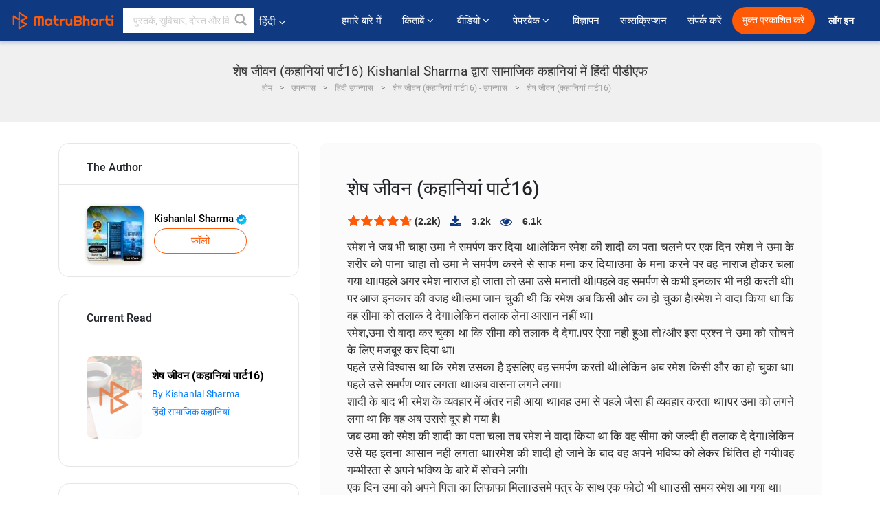

--- FILE ---
content_type: text/html; charset=UTF-8
request_url: https://hindi.matrubharti.com/book/read/content/19931714/rest-of-life-stories-part-16
body_size: 23425
content:
<!DOCTYPE html>
<html lang="hi" prefix="og: http://ogp.me/ns# fb: http://ogp.me/ns/fb# video: http://ogp.me/ns/video#">
  <head>
  	<!-- Google Tag Manager -->
		<script>(function(w,d,s,l,i){w[l]=w[l]||[];w[l].push({'gtm.start':
		new Date().getTime(),event:'gtm.js'});var f=d.getElementsByTagName(s)[0],
		j=d.createElement(s),dl=l!='dataLayer'?'&l='+l:'';j.async=true;j.src=
		'https://www.googletagmanager.com/gtm.js?id='+i+dl;f.parentNode.insertBefore(j,f);
		})(window,document,'script','dataLayer','GTM-MC2ZBLS');</script>
		<!-- End Google Tag Manager -->

	<meta charset="utf-8">
	<meta http-equiv="X-UA-Compatible" content="IE=edge">
	<meta name="viewport" content="width=device-width, initial-scale=1">
	<meta http-equiv="Content-Type" content="text/html;charset=utf-8" />
		<meta name="csrf-token" content="tC8H3fxKVwBR8HyjbX5Ox5Aq3hS0rZ1mhPq879KA">
		 
		<title>शेष जीवन (कहानियां पार्ट16) Kishanlal Sharma द्वारा सामाजिक कहानियां में हिंदी पीडीएफ</title> 
		<meta name="keywords" content="सामाजिक कहानियां by Kishanlal Sharma, हिंदी कहानियाँ और किताबें सामाजिक कहानियां की कहानियाँ व् किताबें">
		<meta name="description" content="Kishanlal Sharma की लिखीं किताबें व् कहानियाँ जैसे की Rest of Life (Stories Part 16) पढ़े मातृभारती पर ओनलाईन अन्यथा PDF डाऊनलोड करें आपके मोबाईल पर">
		
	<meta name="robots" content="all, max-snippet:150,  max-video-preview :180" />
	<meta name="googlebot" content="all, max-snippet:150,  max-video-preview :180" />
	<meta name="googlebot-news" content="all, max-snippet:150,  max-video-preview :180" />
		<link rel="shortcut icon" href="https://mbweb.b-cdn.net/assets/images/favicon/favicon.ico" type="image/x-icon"> 
	<!-- <link rel="icon" href="https://mbweb.b-cdn.net/assets/images/favicon/favicon.ico" type="image/icon">  -->
	
	
	<meta name="application-name" content="Matrubharti">
	<meta property="fb:app_id" content="944887672197779" /> 
	<meta property="fb:pages" content="421544768023245" />
	<meta property="al:android:url" content="https://hindi.matrubharti.com/book/read/content/19931714/rest-of-life-stories-part-16">
    <meta property="al:android:package" content="com.nichetech.matrubharti">
    <meta property="al:android:app_name" content="Matrubharti">
	<meta property="al:ios:url" content="https://hindi.matrubharti.com/book/read/content/19931714/rest-of-life-stories-part-16" />
    <meta property="al:ios:app_store_id" content="1013445673" />
    <meta property="al:ios:app_name" content="Matrubharti" />
		
	<link rel="canonical" href="https://www.matrubharti.com/book/19931714/rest-of-life-stories-part-16" />
<meta property="fb:app_id" content="944887672197779" /> 
<meta property="og:site_name" content="Matrubharti">
<meta property="og:url" content="https://hindi.matrubharti.com/book/19931714/rest-of-life-stories-part-16">
<meta property="og:title" content="शेष जीवन (कहानियां पार्ट16)">
<meta property="og:image" content="https://mbassets.b-cdn.net/cdni/book-cover/mb_1652683668_084606100.jpg?w=700&amp;q=50">
<meta property="og:image:type" content="image/jpeg" /> 
<meta property="og:image:alt" content="शेष जीवन (कहानियां पार्ट16) Kishanlal Sharma द्वारा सामाजिक कहानियां में हिंदी पीडीएफ">
<meta property="og:description" content="रमेश ने जब भी चाहा उमा ने समर्पण कर दिया था।लेकिन रमेश की शादी का पता चलने पर एक दिन रमेश ने उमा के शरीर को पाना चाहा तो उमा ने समर्पण करने से साफ मना कर दिया।उमा के मना करने पर वह नाराज होकर चला गया था।पहले अगर रमेश नाराज हो जाता तो उमा उसे मनाती थी।पहले वह समर्पण से कभी इनकार भी नही करती थी।पर आज इनकार की वजह थी।उमा जान चुकी थी कि रमेश अब किसी और का हो चुका है।रमेश ने वादा किया था कि वह सीमा को तलाक दे देगा।लेकिन तलाक लेना आसान नहीं था।रमेश,उमा">
<meta property="og:type" content="article">
<meta property="og:image:width" content="600" />
<meta property="og:image:height" content="314" />
<meta property="article:publisher" content="https://www.facebook.com/matrubharti" />
<meta name="author" content="">
<meta name="twitter:card" content="photo">
<meta name="twitter:description" content="Kishanlal Sharma की लिखीं किताबें व् कहानियाँ जैसे की Rest of Life (Stories Part 16) पढ़े मातृभारती पर ओनलाईन अन्यथा PDF डाऊनलोड करें आपके मोबाईल पर">
<meta name="twitter:dnt" content="on">
<meta name="twitter:title" content="शेष जीवन (कहानियां पार्ट16) Kishanlal Sharma द्वारा सामाजिक कहानियां में हिंदी पीडीएफ">
<meta name="twitter:image" content="https://mbassets.b-cdn.net/cdni/book-cover/mb_1652683668_084606100.jpg?w=700&amp;q=50">
<meta name="twitter:app:name:iphone" content="Matrubharti">
<meta name="twitter:app:id:iphone" content="1013445673">
<meta name="twitter:app:name:ipad" content="Matrubharti">
<meta name="twitter:app:id:ipad" content="1013445673">
<meta name="twitter:app:name:googleplay" content="Matrubharti">
<meta name="twitter:app:id:googleplay" content="com.nichetech.matrubharti">
<meta name="application-name" content="Matrubharti">
<meta property="fb:pages" content="421544768023245" />

<link rel="canonical" href="https://hindi.matrubharti.com/book/read/content/19931714/rest-of-life-stories-part-16" />
<link rel="alternate" hreflang="en" href="https://www.matrubharti.com/book/read/content/19931714/rest-of-life-stories-part-16" />
<link rel="alternate" hreflang="hi" href="https://hindi.matrubharti.combook/read/content/19931714/rest-of-life-stories-part-16" />
<link rel="alternate" hreflang="x-default" href="https://www.matrubharti.com/book/read/content/19931714/rest-of-life-stories-part-16" />
	
	<script type="text/javascript">
		var APP_URL = "https:\/\/hindi.matrubharti.com\/"
		var webiste = "normal";
	</script>

			
		<script>window._token="tC8H3fxKVwBR8HyjbX5Ox5Aq3hS0rZ1mhPq879KA",window.url="https://hindi.matrubharti.com/book/read/content/19931714/rest-of-life-stories-part-16",window.save="सुरक्षित करो",window.series_available_please="write-story.series_available_please",window.minimum_four_char="न्यूनतम ४ अक्षर लिखें",window.save_draft="आपकी रचना ड्राफ्ट में सुरक्षित है ",window.follow="फॉलो",window.following="फॉलो कर रहे हैं",window.thanks_rating="रेटिंग करने के लिए धन्यवाद।",window.successfully_rating="रेटिंग और टिपण्णी सफलतापूर्वक अपडेट की गई!",window.star_rating_error="स्टार रेटिंग न्यूनतम 0.5 आवश्यक है।",window.book_rating=" कृपया मिनिमम 0.5 रेटिंग दें",window.mobile_number_validation="मोबाईल नम्बर दें ",window.enter_velid_mobile_six_char=" आपका मोबाईल नंबर ६ आंकड़ों का होना अनिवार्य है ",window.download_link_success="डाउनलोड लिंक सफलतापूर्वक आपके मोबाइल नंबर पर भेज दिया गया है। कृपया एप्लिकेशन डाउनलोड करें।",window.login_validation="कृपया मान्य ईमेल आईडी / मोबाइल नंबर दर्ज करें ",window.event_enter_name=" कृपया अपना नाम लिखें",window.event_enter_email_valid="कृपया अपना सही इमेल एड्रेस लिखें,",window.email_validation="कृपया हमें अपना ई - मेल एड्रेस दीजिये ",window.captcha_required="कैप्चा जरुरी  है!",window.email_validation_valid="कृपया मान्य ई - मेल एड्रेस दीजिये.",window.message_validation="अपना संदेश लिखें ",window.enter_velid_mobile_email_six_char="आपका मोबाईल नंबर अथवा इमेल ६ आंकड़ों का होना अनिवार्य है",window.enter_user_name="अपना यूज़रनेम प्रदान करें ",window.name_already_exist="क्षमा करें, नाम पहले से मौजूद है। कृपया एक और का प्रयोग करें",window.username_not_available="यह यूजरनेम मातृभारती पर उपलब्ध नहीं कृपया अन्य यूज़रनेम का चयन करें ",window.enter_user_name1="अपना यूज़रनेम प्रदान करें",window.username_update_msg="आपका यूजरनेम सफलता से अपडेट हो चूका है ",window.only_number_not_allow="केवल संख्या विशेष चरित्र के साथ अनुमति नहीं है",window.enter_velid_mobile="कृपया अपना सही मोबाईल नंबर प्रदान करें ",window.valid_enter_otp="मान्य OTP दर्ज करें ",window.special_character_is_not="विशेष चरित्र को पहले या आखिरी अनुमति नहीं है",window.contains_invilid="अमान्य वर्ण हैं।",window.can_not_be_all="सभी संख्या नहीं हो सकती है।",window.consecutive_special="अभिसरण विशेष पात्रों को अस्वीकार कर दिया गया",window.please_enter_name="कृपया अपना नाम दर्ज करें",window.select_category="कृपया श्रेणी का चयन करें",window.select_language="कृपया भाषा का चयन करें",window.select_tag="श्रेणी चुनें",window.tag_language="भाषा व् श्रेणी चुनें",window.file_not_support="write-story.file_not_support",window.title_add_to_favorite="पसंदीदा में जोड़ने के लिए",window.added_to_favorite_list="पसंदीदा सूची में जोड़ा गया",window.title_remove_from_favorite=" पसंदीदा से नीकालने के लिए",window.favourite_list_msg_remove="पसंदीदा सूचि में से निकालें",window.allow_only_100_charecter="common.allow_only_100_charecter",window.give_rating="रेटिंग दें ",window.sending="भेज रहे हैं",window.send_review="टिपण्णी भेजें ",window.limit_bites_word="अधिकतम शब्द सीमा 500 है।",window.special_charecter_error="विशेष चरित्र की अनुमति नहीं दी जानी चाहिए",window.username_validation_four="यूजरनेम कम से कम 4 अक्षर का होना चाहिए",window.username_validation_fifty="यूजरनेमकी लंबाई 50 वर्ण से कम होनी चाहिए ",window.languageName="hindi";</script>

	<link media="all" rel="stylesheet" href="https://mbweb.b-cdn.net/assets/web/css/font-awesome.min.css?v=8.1" async defer/>
    <!-- <link rel="stylesheet" href="https://mbweb.b-cdn.net/assets/css/bootstrap.min.css" /> -->
    <link media="all" rel="stylesheet" href="https://mbweb.b-cdn.net/assets/bootstrap/bootstrap.min.css"/>
	 <link media="all" href='https://fonts.googleapis.com/css?family=Poppins' rel='stylesheet' type='text/css'>
    <!-- <link rel="stylesheet" href="https://cdn.jsdelivr.net/npm/bootstrap@4.0.0/dist/css/bootstrap.min.css" integrity="sha384-Gn5384xqQ1aoWXA+058RXPxPg6fy4IWvTNh0E263XmFcJlSAwiGgFAW/dAiS6JXm" crossorigin="anonymous"> -->

	<link rel="stylesheet" href="https://mbweb.b-cdn.net/assets/css/jquery-ui.css?v=8.1" />
	<link rel="stylesheet" media="all" href="https://mbweb.b-cdn.net/assets/dist/common_for_all_site.css?v=8.1" async/>
	
		
	<link rel="stylesheet" href="https://mbweb.b-cdn.net/assets/dist/main.css?v=8.1">  
<link rel="stylesheet" href="https://mbweb.b-cdn.net/assets/dist/maudio.css?v=8.1">  
<link rel="stylesheet" href="https://mbweb.b-cdn.net/assets/dist/flashy.min.css?v=8.1">
<style type="text/css">.previous{color:black}.next{color:white}.round{border-radius:50%}</style>

<style type="text/css">
	.contentimage-div{margin:0 auto;text-align:center!important;display:block}
	.contentimage-div .contentimage-title{font-size:25px!important}
	.contentimage-div .animated-img{width:100%;max-width:300px}
	.contentimage-div .upgrade-btn{width:120px;height:40px;position:relative;color:#fff!important;border:0;border-radius:20px;font-family:'Heebo',sans-serif!important;font-size:14px!important;margin-top:0;font-stretch:normal;font-style:normal;line-height:2;letter-spacing:normal;text-align:center;background-color:#ff5a06}
	.download_app{padding:10px 0}
	.contentimage-div h1,.contentimage-div h2{text-align:center}
	.contentimage-div p{text-align:center!important;padding-top:10px}
</style>
	
	 
	
	<link rel="stylesheet" media="all" href="https://mbweb.b-cdn.net/assets/css/star-rating.min.css?v=8.1" />
		
		<link rel="stylesheet" media="all" href="https://mbweb.b-cdn.net/assets/dist/navigation.css?v=8.1" />
	<link rel="stylesheet" media="all" href="https://mbweb.b-cdn.net/assets/dist/common-web.css?v=8.1" />

		
	<script async src="https://cdn.zipy.ai/sdk/v1.0/zipy.min.umd.js" crossorigin="anonymous"></script> <script> window.zipy && window.zipy.init('d900b678');</script>

			 
	<script src="https://mbweb.b-cdn.net/js/jquery-3.3.1.min.js?v=8.1"></script>
	<script type="text/javascript" src="https://mbweb.b-cdn.net/js/maudio.js?v=8.1"></script>
	<!-- flashy.min.js marge in maudio.js -->
	<!-- <script type="text/javascript" src="https://mbweb.b-cdn.net/js/flashy.min.js?v=8.1"></script> -->
	<script>
		window.displayMessageFlag=true,window.nextPrevFlag=true,window.insertFlag=true,window.playoneonClick=true,window.issingleplayaudio=true,window.volume="",window.checkSeriesLength="",window.daynamicMp3="",window.BookName="",window.previousIndex="",window.checkisSeries="",window.duration="",window.prefix="https://mbcdn1.b-cdn.net/",window.prviousIcon="https://mbweb.b-cdn.net/assets/images/previous.svg",window.nextIcon="https://mbweb.b-cdn.net/assets/images/next.svg";

		$(document).on('click',".bottom-book-previous",function(){ fbq('track', 'Previous book read'); });
		$(document).on('click',".bottom-book-next",function(){ fbq('track', 'Next book read'); });
		$('.listen-blue-btn').click(function(){ fbq('track', 'Listen Audio'); })
		$(document).ready(function(){
			$('#playmusic').click(function(){
				if(window.playoneonClick){
					$(this).remove();
					$('.appendname').fadeIn();
					window.playoneonClick = false;
					$('#app').css("display","block");
					$('.play').click();
					updateTime();
				}
			});
			$('[class=flashy__success]').click(function() {
				flashy(window.message, { type : 'flashy__info' });
			});
			window.checkisSeries  = "1";
			var booklist = "[]";
			var Mp3Array  = JSON.parse(booklist.replace(/&quot;/g,'"'));
			window.curruntBookdatas = Mp3Array;
			var datareverse		 = "[]";
			var Mp3Arrayreverse  = JSON.parse(datareverse.replace(/&quot;/g,'"'));
			window.reversedata   = Mp3Arrayreverse;
			if(window.checkisSeries){
				var Mp3Arrayreverse  = JSON.parse(datareverse.replace(/&quot;/g,'"'));
				window.reversedata   = Mp3Arrayreverse;
			}
			var ebook_mp3_name = "";
			var book_id  = "19931714";
			window.curruntBook = book_id;
			window.checkSeriesLength = "0";
			audioInit(ebook_mp3_name);
			$('audio').on('playing',function(){
				if(window.displayMessageFlag){
					window.displayMessageFlag = false;	
					window.message = window.curruntBookdatas[book_id].book_title;
					$('[class=flashy__success]').click();
					$('.appendname').fadeIn();
					$('#parentmp3').addClass("BookAudioPlayer");
					$('.appendname').html(curruntBookdatas[book_id].book_title)
				}
			})
			$('audio').on('ended',function(){ commonTimeUpdate("2","1"); });
		$('audio').on('ended',function(){ /*alert("asd"); next();*/ });
			$('audio').on('ratechange',function(){ console.log('ratechange') });
			$('audio').on('suspend',function(){ console.log('suspend') });
		});
	</script>
	<script type="text/javascript" src="https://mbweb.b-cdn.net/js/audioconfig.js?v=8.1"></script>
		
		<script async src="https://accounts.google.com/gsi/client"></script>
    <meta name="google-signin-scope" content="profile email">
    <meta name="google-signin-client_id" content="157969769344-3s1n3pu45gnbrq4nds2ga67mc7edlkkl.apps.googleusercontent.com">
	<script async defer src="https://apis.google.com/js/platform.js?onload=init"></script>
		
	<!-- ANALYTICS -->
	<script>
	(function(i,s,o,g,r,a,m){i['GoogleAnalyticsObject']=r;i[r]=i[r]||function(){
	(i[r].q=i[r].q||[]).push(arguments)},i[r].l=1*new Date();a=s.createElement(o),
	m=s.getElementsByTagName(o)[0];a.async=1;a.src=g;m.parentNode.insertBefore(a,m)
	})(window,document,'script','https://mbweb.b-cdn.net/js/analytics.js','ga');

	ga('create', 'UA-59726154-1', 'auto');
	ga('send', 'pageview');
	</script>	<!-- Facebook Pixel Code -->
	<script>
		!function(h,a,i,c,j,d,g){if(h.fbq){return}j=h.fbq=function(){j.callMethod?j.callMethod.apply(j,arguments):j.queue.push(arguments)};if(!h._fbq){h._fbq=j}j.push=j;j.loaded=!0;j.version="2.0";j.queue=[];d=a.createElement(i);d.async=!0;d.src=c;g=a.getElementsByTagName(i)[0];g.parentNode.insertBefore(d,g)}(window,document,"script","https://connect.facebook.net/en_US/fbevents.js");
		fbq('init', '2438210503110048'); 
		fbq('track', 'PageView');
		//fbq('set', 'autoConfig', 'false');
	</script>
	<noscript> <img height="1" width="1" src="https://www.facebook.com/tr?id=2438210503110048&ev=PageView&noscript=1"/> </noscript>
	<!-- End Facebook Pixel Code -->
			<script async src="https://pagead2.googlesyndication.com/pagead/js/adsbygoogle.js?client=ca-pub-6029153700986991"
     crossorigin="anonymous"></script>
</head>
<body class="mbvishesh">
	<!-- Google Tag Manager (noscript) -->
	<noscript>
		<iframe src="https://www.googletagmanager.com/ns.html?id=GTM-MC2ZBLS"	height="0" width="0" style="display:none;visibility:hidden"></iframe>
	</noscript>
	<!-- End Google Tag Manager (noscript) -->
		
	<div id="divLoading"></div>
	
	 
    
    <div class="modal fade modal_app" id="conformationPopup" role="dialog">
	  <div class="modal-dialog">
		<div class="modal-content">
		  <div class="modal-header"> <button type="button" class="close" data-dismiss="modal">&times;</button> </div>
		  <div class="modal-body">
			<a href="https://apps.matrubharti.com"><button class="btn btn-info"><i class="fa fa-download" aria-hidden="true"></i> Download Our App</button></a>
			<div class="or-line"> <span>OR</span> </div>
			<button class="btn btn-info" data-dismiss="modal"><i class="fa fa-play" aria-hidden="true"></i> Continue On Web</button>
		  </div>
		</div>
	  </div>
	</div>
	
	<div id="dialog-message" title="Link Sent" style="display:none;"><p> The Download Link has been successfully sent to your Mobile Number. Please Download the App.</p></div>
	
	<div class="common_loader" style="display:none;"><p><img style="height:100px;" src="https://mbweb.b-cdn.net/assets/images/loader1.gif" alt="मातृभारती Loading..."></p></div>
	
	<!-- Header -->
	<div class="modal fade" id="limitPlan" role="dialog" >
  <div class="modal-dialog">
	<div class="modal-content">
	  <div class="modal-header"><button type="button" class="close" data-dismiss="modal">&times;</button></div>
	  <div class="modal-body">Your daily story limit is finished please upgrade your plan</div>
	  <a href="/subscription">Yes</a>         
	  <button type="button" class="close" data-dismiss="modal">No</button>      
	</div>
  </div>
</div>

 
<nav class="navbar navbar-expand-lg navbar-inverse customnav darkHeader stick-nav top-header">
  <div class="container-fluid">
	<div class="row-flex">
	  <div class="navbar-header inner-page-header align-items-center">
		<!-- <button type="button" class="navbar-toggle collapsed" data-toggle="collapse" data-target="#navbar" aria-expanded="false" aria-controls="navbar">
		  <span class="sr-only">Toggle navigation</span>
		  <span class="icon-bar"></span>
		  <span class="icon-bar"></span>
		  <span class="icon-bar"></span>
		</button>
		 -->
				  <a class="navbar-brand" href="https://hindi.matrubharti.com"><img src="https://mbweb.b-cdn.net/mail/logo_2_0_orange.png" class="inner-display" alt="मातृभारती" title="मातृभारती" style="height: 26px;"/></a>
		
		
		 
		  <div class="search-main inner-display">
						  			  	<form method="GET" action="https://hindi.matrubharti.com/search" accept-charset="UTF-8" id="search0">
			  						<div class="input-group">
			  <input type="keyword" name="keyword" aria-label="keyword" placeholder=" पुस्तकें, सुविचार, दोस्त और विशेष वीडियो सर्च करें" maxlength="150" class="search form-control white-bg" id="keyword0">
			  <button type="submit" role="button" aria-label="search" class="">
				<svg width="20" height="20" viewBox="0 0 17 18" class="" xmlns="http://www.w3.org/2000/svg"><g fill="#4a4a4a" fill-rule="evenodd"><path class="_2BhAHa" d="m11.618 9.897l4.225 4.212c.092.092.101.232.02.313l-1.465 1.46c-.081.081-.221.072-.314-.02l-4.216-4.203"></path><path class="_2BhAHa" d="m6.486 10.901c-2.42 0-4.381-1.956-4.381-4.368 0-2.413 1.961-4.369 4.381-4.369 2.42 0 4.381 1.956 4.381 4.369 0 2.413-1.961 4.368-4.381 4.368m0-10.835c-3.582 0-6.486 2.895-6.486 6.467 0 3.572 2.904 6.467 6.486 6.467 3.582 0 6.486-2.895 6.486-6.467 0-3.572-2.904-6.467-6.486-6.467"></path></g></svg>
			  </button>
			</div>
			</form>
		  </div>
				
	    <ul class="language-selection" id="lang_ddr">
		  <li class="dropdown">
			<a href="#" class="dropdown-toggle align-items-center" data-toggle="dropdown" role="button" aria-haspopup="true" aria-expanded="false">
			  हिंदी 			<i class="fa fa-angle-down" style="margin:0 4px"></i></a>
						<ul class="dropdown-menu" onClick="facebookpixel_lang()" style="">
			  <li class=""><a href="https://www.matrubharti.com/" data-value="English">English</a></li>
			  <li class="active"><a href="https://hindi.matrubharti.com/" data-value="हिंदी">हिंदी</a></li>  
			  <li class=""><a href="https://gujarati.matrubharti.com/" data-value="ગુજરાતી">ગુજરાતી</a></li>
			  <li class=""><a href="https://marathi.matrubharti.com/" data-value="मराठी">मराठी</a></li>
			  <li class=""><a href="https://tamil.matrubharti.com/stories/new-released" data-value="தமிழ்">தமிழ்</a></li>
			  <li class=""><a href="https://telugu.matrubharti.com/stories/new-released" data-value="తెలుగు">తెలుగు</a></li>
			  <li class=""><a href="https://bengali.matrubharti.com/stories/new-released" data-value="বাংলা">বাংলা</a></li>
			  <li class=""><a href="https://malayalam.matrubharti.com/stories/new-released" data-value="മലയാളം">മലയാളം</a></li>
			  <li class=""><a href="https://kannada.matrubharti.com/stories/new-released" data-value="ಕನ್ನಡ">ಕನ್ನಡ</a></li>
			  <li class=""><a href="https://urdu.matrubharti.com/stories/new-released" data-value="اُردُو">اُردُو</a></li>
			  <!-- <li class=""><a href="https://french.matrubharti.com/" data-value="français">français</a></li>
			  <li class=""><a href="https://spanish.matrubharti.com/" data-value="Español">Español</a></li> -->
			</ul> 
		  </li>
		</ul>
		<a rel="noopener" aria-label="matrubharti app" href="https://apps.matrubharti.com"><div class="appIcon"></div></a>
	  </div>
	  
	  <div class="header-right align-items-center">
		<div id="navbar" class="collapse navbar-collapse inner-page-nav" style="">
		  <ul class="nav navbar-nav align-items-center">
		  	<li class=""><a class="btn-hover nav-link" href="https://hindi.matrubharti.com/about-us">हमारे बारे में</a></li>
		  
			<!-- <li class="vishesh_mega_menu align-items-center">
				<a href="http://bitesapp.in/" class="dropdown-toggle js-activated disabled btn-hover" >सुविचार <i class="fa fa-angle-down"></i> </a>
				<ul class="dropdown-menu">
					<li class="sub_ddr">
					  <ul>
						<li><a href="http://bitesapp.in/" target="_blank">ट्रेन्डिंग सुविचार </a></li>
						<li><a href="https://video.matrubharti.com/" target="_blank">शॉर्ट वीडियो</a></li>
						<li></li>
					  </ul>
					</li>
				</ul>
			</li> -->
			
						  <li class="vishesh_mega_menu align-items-center">
				<a href="https://hindi.matrubharti.com/novels" class="dropdown-toggle js-activated disabled btn-hover" >किताबें <i class="fa fa-angle-down"></i> </a>
				<ul class="dropdown-menu">
					<li class="sub_ddr">
					  <ul>
						<li><a href="https://hindi.matrubharti.com/novels" target="_blank">नये उपन्यास</a></li>
						<li><a href="https://hindi.matrubharti.com/stories/new-released" target="_blank">नई कहानियाँ</a></li>
						<li><a href="https://hindi.matrubharti.com/novels/best-novels" target="_blank">सर्वाधिक बिकाऊ</a></li>
						<li><a href="https://hindi.matrubharti.com/authors/top100" target="_blank">श्रेष्ठ लेखक</a></li>
						<li><a href="https://hindi.matrubharti.com/benefits-to-authors" target="_blank">लेखकों को लाभ</a></li>
						<li><a href="https://hindi.matrubharti.com/faq" target="_blank">FAQ</a></li>
					  </ul>
					</li>
				</ul>
			  </li>
			
			
<li class="vishesh_mega_menu align-items-center">
				<a href="https://hindi.matrubharti.com/videos" class="btn-hover" >वीडियो <i class="fa fa-angle-down"></i> </a>
				<ul class="dropdown-menu">
					<li class="sub_ddr">
					  <ul>
						<li><a href="https://hindi.matrubharti.com/videos/top-trending" target="_blank">सबसे ज्यादा ट्रेंडिंग</a></li>
						<li><a href="https://hindi.matrubharti.com/videos/short-films" target="_blank">लघु फिल्म</a></li>
						<li><a href="https://hindi.matrubharti.com/videos/drama" target="_blank">नाटक</a></li>
						<!-- <li><a href="https://hindi.matrubharti.com/authors/top100" target="_blank">साक्षात्कार</a></li> -->
						<li><a href="https://hindi.matrubharti.com/videos/poem" target="_blank">कविता</a></li>
						<li><a href="https://hindi.matrubharti.com/videos/comedy" target="_blank">कॉमेडी</a></li>
					  </ul>
					</li>
				</ul>
			  </li>
 			<li class="vishesh_mega_menu align-items-center">
				<a href="https://hindi.matrubharti.com/paperback" class="dropdown-toggle js-activated disabled btn-hover" >पेपरबैक <i class="fa fa-angle-down"></i> </a>
				<ul class="dropdown-menu">
					<li class="sub_ddr">
					  <ul>
						<li><a href="https://hindi.matrubharti.com/book-publish" target="_blank">पेपरबैक प्रकाशित करें</a></li>
						<li><a href="https://www.amazon.in/s?i=merchant-items&me=AXT2ZKR2O5GG1" target="_blank">पेपरबैक खरीदें</a></li>
					  </ul>
					</li>
				</ul>
			  </li>
			<!-- <li class="align-items-center"><a target="_blank" class="btn-hover" href="https://hindi.matrubharti.com/videos">वीडियो</a></li> -->
			 <!--  <li class="vishesh_mega_menu align-items-center">
				<a href="https://hindi.matrubharti.com/videos" class="dropdown-toggle js-activated disabled btn-hover">वीडियो <i class="fa fa-angle-down"></i> </a>
				<ul class="dropdown-menu mega-dropdown-menu">
					<li class="sub_ddr">
						<ul>
							<li><a href="https://hindi.matrubharti.com/videos/motivational">प्रेरणात्मक</a></li>
							<li><a href="https://hindi.matrubharti.com/videos/natak">नाटक</a></li>
							<li><a href="https://hindi.matrubharti.com/videos/sangeet">संगीत</a></li>
							<li><a href="https://hindi.matrubharti.com/videos/mushayra">मुशायरा</a></li>
							<li><a href="https://hindi.matrubharti.com/videos/web-series">वेब सीरीज</a></li>
							<li><a href="https://hindi.matrubharti.com/videos/short-films">शॉर्ट फिल्म्स</a></li>
						</ul>
					</li>
				</ul>
			  </li> -->
			
			  <!-- <li class="align-items-center"><a class="btn-hover" href="https://blog.matrubharti.com/category/writing-competitions/" target="_blank">प्रतियोगिताएं</a></li> -->
						
			<li class="align-items-center"><a target="_blank" class="btn-hover" href="https://hindi.matrubharti.com/advertiser">विज्ञापन</a></li>
			
			<li class="align-items-center"><a target="_blank" class="btn-hover" href="https://hindi.matrubharti.com/subscription">सब्सक्रिप्शन</a></li>
			
			<li class="align-items-center"><a target="_blank" class="btn-hover" href="https://hindi.matrubharti.com/contact">संपर्क करें</a></li>
		  </ul>   
		  
		</div>

		<div class="right-items align-items-center">
		  		  
		  <div class="write-now">
						  <a href="https://hindi.matrubharti.com/benefits-to-authors" class="btn btn-hover-blue">मुक्त प्रकाशित करें</a>
					  </div>   
		 
		  			   
				<div class="sing_in">
					<ul><li><a href="#" data-toggle="modal" data-target="#loginmodal" data-dismiss="modal" onClick="facebookpixel()">लॉग इन </a></li></ul>
				</div> 
			  					</div>
	  </div>
	</div>
</nav>
	
	
	
	<!-- Body -->
	<section class="book-read-main">
    <!-- <div class="booknames-head">
	  <div class="container">
		<article>
		  <div class="row">
			<div class="col-md-12">
			  <div class="popular-book-section book-names">
				<ul class="headeraudio">
				  <li title="शेष जीवन (कहानियां पार्ट16)">
					<a href="https://hindi.matrubharti.com/book/19931714/rest-of-life-stories-part-16"> <img class="book-image" src="https://mbassets.b-cdn.net/cdni/book-cover/mb_1652683668_084606100.jpg?w=250&amp;q=50" onError="this.src='https://mbassets.b-cdn.net/cdni/book-cover/mb_no_cover.png?w=130&amp;q=55'" alt="शेष जीवन (कहानियां पार्ट16)" loading="lazy" /> </a>
					<div class="book-text">
					  <h6><a href="https://hindi.matrubharti.com/book/19931714/rest-of-life-stories-part-16">शेष जीवन (कहानियां पार्ट16)</a></h6>
					  <p><a class="author-name" href="https://hindi.matrubharti.com/zvozszso6590.mb">Kishanlal Sharma</a>  <img class="verified" src="https://mbweb.b-cdn.net/assets/images/verified_icon.svg" alt="मातृभारती सत्यापित" /> </p>
					</div>
				  </li>
				</ul>
			  </div>
			</div>
		  </div>
		</article>
	  </div>
	</div> -->

	<div class="clearfix"></div>
	<section class="new-breadcrumb">
		<div class="container">	
			<div class="row">	
				<div class="col-md-12">
					<div class="meta_parent mb-0">     
						<h1 class="mb-0">शेष जीवन (कहानियां पार्ट16) Kishanlal Sharma द्वारा सामाजिक कहानियां में हिंदी पीडीएफ</h1>
						<!-- Breadcrumb -->
						<ol class="breadcrumb commonbreadcrumb" itemscope itemtype="http://schema.org/BreadcrumbList">

						
								<li class="breadcrumb-item" itemprop="itemListElement" itemscope itemtype="http://schema.org/ListItem">
									<meta itemprop="position" content="1"/>
									<a itemprop="item" href="https://hindi.matrubharti.com"><span itemprop="name">होम</span></a>
								</li>
								<li class="breadcrumb-item" itemprop="itemListElement" itemscope itemtype="http://schema.org/ListItem">
									<meta itemprop="position" content="2"/>
									<a itemprop="item" href="https://hindi.matrubharti.com/novels"><span itemprop="name">उपन्यास</span></a>
								</li>
								<li class="breadcrumb-item" itemprop="itemListElement" itemscope itemtype="http://schema.org/ListItem">
									<meta itemprop="position" content="3"/>
									<a itemprop="item" href="https://hindi.matrubharti.com/novels/hindi"><span itemprop="name">हिंदी उपन्यास</span></a>
								</li>
								<li class="breadcrumb-item" itemprop="itemListElement" itemscope itemtype="http://schema.org/ListItem">
									<meta itemprop="position" content="3"/>
									<a itemprop="item" href="https://hindi.matrubharti.com/novels/33964/rest-of-life-stories-part-16-by-ll"><span itemprop="name">शेष जीवन (कहानियां पार्ट16) - उपन्यास</span></span></a>
								</li>
								<li class="breadcrumb-item active" itemprop="itemListElement" itemscope itemtype="http://schema.org/ListItem">
									<meta itemprop="position" content="4"/>
									<a itemprop="item" href="https://hindi.matrubharti.com/book/read/content/19931714/rest-of-life-stories-part-16"><span itemprop="name">शेष जीवन (कहानियां पार्ट16)</span></a>
								</li>
								
								
							</ol>
					</div>   
				</div>
			</div>
		</div>
	</section>

	<div class="book-readmiddle">
		<div class="container">
						<article>
				<div class="row">
					<input type="hidden" value="19931714" id="book_id" name="book_id" >
					<input type="hidden" value="rest-of-life-stories-part-16" id="book_id_title" name="book_id_title" >
					<div class="text-left"> <!-- For the size 160x600 -->
<style>
.example_responsive_2 { width: 160px; height: 60px; }
@media(min-width: 500px) { .example_responsive_2 { width: 160px; height: 60px; } }
@media(min-width: 800px) { .example_responsive_2 { width: 200px; height: 60px; } }
</style>

<script async src="https://pagead2.googlesyndication.com/pagead/js/adsbygoogle.js?client=ca-pub-6029153700986991"
     crossorigin="anonymous"></script>
<!-- MB-New-Ad-Header -->
<ins class="adsbygoogle"
     style="display:block; text-align: center;"
     data-ad-client="ca-pub-6029153700986991"
     data-ad-slot="5896261999"
     data-ad-format="auto"
     data-full-width-responsive="true"></ins>
<script>
     (adsbygoogle = window.adsbygoogle || []).push({});
</script> </div>
					<div class="col-md-4">
						<div class="book-categories mb-4">
							<h5 class="book-categories-title">The Author</h5>
							<div class="follow-board-text center-block">
								<div class="author-det-new">
									<a href="https://hindi.matrubharti.com/zvozszso6590.mb"> 
										<img class="carousal-img user-sidebar-image" src="https://mbassets.b-cdn.net/cdni/avtar-u/1721404607_019053400.jpg?w=100&amp;q=50" onError="this.src='https://mbweb.b-cdn.net/images/nouser.png' " alt="Kishanlal Sharma profile" title="Kishanlal Sharma profile"> 
									</a>
									<div class="auth-cap-new"><p> 
										<a href="https://hindi.matrubharti.com/zvozszso6590.mb">Kishanlal Sharma  <img class="verified" src="https://mbweb.b-cdn.net/assets/images/verified_icon.svg" alt="मातृभारती सत्यापित" />  	
										  						<a class="btn-mb btn-orange follow-btn" href="javascript:void(0);" data-toggle="modal" data-target="#loginmodal" data-dismiss="modal"> फॉलो</a>
					  	
						
										</div>

									</div>

									


								</div>
							</div>

							<div class="book-categories mb-4">
								<h5 class="book-categories-title">Current Read</h5>
								<ul class="book-categories-ul">
									<li class="cat-item cat-item-book">
										<div class="cat-list-inner">
											<a href="">
												<img onError="this.src='https://mbassets.b-cdn.net/cdni/book-cover/mb_no_cover.png?w=130&amp;q=55'" src="https://mbassets.b-cdn.net/cdni/book-cover/mb_1652683668_084606100.jpg?w=160&amp;q=90" alt="Kishanlal Sharma profile" title="Kishanlal Sharma profile" loading="lazy" >
											</a>
											<div class="cat-content">
												<a class="cat-title" href=""><span>शेष जीवन (कहानियां पार्ट16)</span></a>
												<a href="https://hindi.matrubharti.com/zvozszso6590.mb" class="by-auth">By Kishanlal Sharma</a>
												<p class="ser-details">
												<a href="												https://hindi.matrubharti.com/stories/moral-stories
												 
												">
																	हिंदी सामाजिक कहानियां
								 </p></a>
											</div>
										</div>
									</li>
								</ul>
							</div>


							<div class="book-categories mb-4">
								<h5 class="book-categories-title">Share</h5>
								<ul class="book-categories-ul">
									<li class="cat-item cat-item-book">
										<a href="javascript:void();" onClick="window.open('https://www.facebook.com/sharer/sharer.php?u=https://hindi.matrubharti.com/book/19931714/rest-of-life-stories-part-16', 'facebook', 'menubar=no, toolbar=no, resizable=yes, scrollbars=yes, width=600, height=600, left=500, top=130');" class="share-buttons share-button-fb"> 
											<i class="fa fa-facebook"></i> Facebook</a>
										</li>

										<li class="cat-item cat-item-book">
											<a href="javascript:void();" onClick="window.open('https://twitter.com/intent/tweet?url=https://hindi.matrubharti.com/book/19931714/rest-of-life-stories-part-16', 'twitter', 'menubar=no,toolbar=no,resizable=yes,scrollbars=yes,width=600,height=600,left=500,top=130');" class="share-buttons share-button-tw">
												<i class="fa fa-twitter"></i>
											Twitter</a>
										</li>

										<li class="cat-item cat-item-book">
											<a href="javascript:void();" onClick="window.open('https://api.whatsapp.com/send?phone=&text=https://hindi.matrubharti.com/book/19931714/rest-of-life-stories-part-16', 'whatsapp', 'menubar=no,toolbar=no,resizable=yes,scrollbars=yes,width=700,height=600,left=500,top=130');" class="share-buttons share-button-wp"><i class="fa fa-whatsapp"></i>Whatsapp</a>
										</li>

									</ul>
								</div>


								<div class="book-categories mb-4">
									<h5 class="book-categories-title">Featured Books</h5>
									<ul class="book-categories-ul">

										<!-- STATIC DATA -->
																				<!-- end -->

																				<li class="cat-item cat-item-book">
											<div class="cat-list-inner">
												<a href="https://hindi.matrubharti.com/book/19987803/love-is-forbidden-in-this-house-9-by-sonam-brijwasi">
													<!-- <img src="https://mbassets.b-cdn.net/cdni/book-cover/mb_1767879650_092710400.jpg?w=250&amp;q=50"> -->
												</a>
												<div class="cat-content">
													<a class="cat-title" href="https://hindi.matrubharti.com/book/19987803/love-is-forbidden-in-this-house-9-by-sonam-brijwasi"><span>इस घर में प्यार मना है - 9</span></a>
													<p>
													सुबह की पहली किरण अभी खिड़की तक पहुँची भी नहीं थी—कि नीचे से...</p>

												</div>
											</div>
										</li>
																				<li class="cat-item cat-item-book">
											<div class="cat-list-inner">
												<a href="https://hindi.matrubharti.com/book/19987937/checkpost-chanakya-by-ashish-jain">
													<!-- <img src="https://mbassets.b-cdn.net/cdni/book-cover/1769692942_030609800.jpg?w=250&amp;q=50"> -->
												</a>
												<div class="cat-content">
													<a class="cat-title" href="https://hindi.matrubharti.com/book/19987937/checkpost-chanakya-by-ashish-jain"><span>चेकपोस्ट:चाणक्य</span></a>
													<p>
													अध्याय १: चाणक्य का &amp;#39;दफ्तर&amp;#39; और रडार जैसे कान       म...</p>

												</div>
											</div>
										</li>
																				<li class="cat-item cat-item-book">
											<div class="cat-list-inner">
												<a href="https://hindi.matrubharti.com/book/19987936/l-his-obsessionher-fear-by-manshi-k">
													<!-- <img src="https://mbassets.b-cdn.net/cdni/book-cover/1769692749_062933400.jpg?w=250&amp;q=50"> -->
												</a>
												<div class="cat-content">
													<a class="cat-title" href="https://hindi.matrubharti.com/book/19987936/l-his-obsessionher-fear-by-manshi-k"><span>जो तुम न मिले ((His Obsession,Her Fear))</span></a>
													<p>
													नहीं...नहीं, भईया जी .... मुझसे गलती हो गई ।ऐसा नहीं कहना चा...</p>

												</div>
											</div>
										</li>
																				<li class="cat-item cat-item-book">
											<div class="cat-list-inner">
												<a href="https://hindi.matrubharti.com/book/19984403/mahabharat-ki-kahaani-180-by-ashoke-ghosh">
													<!-- <img src="https://mbassets.b-cdn.net/cdni/book-cover/mb_1733721497_006618300.jpg?w=250&amp;q=50"> -->
												</a>
												<div class="cat-content">
													<a class="cat-title" href="https://hindi.matrubharti.com/book/19984403/mahabharat-ki-kahaani-180-by-ashoke-ghosh"><span>महाभारत की कहानी - भाग 180</span></a>
													<p>
													महाभारत की कहानी - भाग-१८४ चार्वाक राक्षस वध और युधिष्ठिर का...</p>

												</div>
											</div>
										</li>
																				<li class="cat-item cat-item-book">
											<div class="cat-list-inner">
												<a href="https://hindi.matrubharti.com/book/19987935/sunya-se-sikhar-tak-ek-ajey-sangharsh-ki-gatha-by-nimesh-gavit">
													<!-- <img src="https://mbassets.b-cdn.net/cdni/book-cover/1769692589_059471600.jpg?w=250&amp;q=50"> -->
												</a>
												<div class="cat-content">
													<a class="cat-title" href="https://hindi.matrubharti.com/book/19987935/sunya-se-sikhar-tak-ek-ajey-sangharsh-ki-gatha-by-nimesh-gavit"><span>शून्य से शिखर तक: एक अजेय संघर्ष की गाथा</span></a>
													<p>
													एक छोटा सा गाँव था &amp;#39;रामपुर&amp;#39;, जहाँ अमीरी और गरीबी के...</p>

												</div>
											</div>
										</li>
																				<!-- <li class="cat-item cat-item-book">
											<div class="cat-list-inner">
												<a href="">
													<img src="https://mbassets.b-cdn.net/cdni/book-cover/mb_1692178314_062971000.jpg?w=250&amp;q=50">
												</a>
												<div class="cat-content">
													<a class="cat-title" href=""><span>Rich Dad Poor Dad</span></a>
													<p>Sed voluptatem neque mollitia possimus. Ut quia </p>

												</div>
											</div>
										</li>

										<li class="cat-item cat-item-book">
											<div class="cat-list-inner">
												<a href="">
													<img src="https://mbassets.b-cdn.net/cdni/book-cover/1600254945_091585700.jpg?w=250&amp;q=50">
												</a>
												<div class="cat-content">
													<a class="cat-title" href=""><span>Rich Dad Poor Dad</span></a>
													<p>Sed voluptatem neque mollitia possimus. Ut quia </p>

												</div>
											</div>
										</li> -->


									</ul>
								</div>

<!-- category -->
<div class="book-categories mt-4">
											<h5 class="book-categories-title">श्रेणी</h5>
											<ul class="book-categories-ul">
																																																
												<li class="cat-item">

													<div class="form-check" onclick="window.location='https://hindi.matrubharti.com/stories/short-stories'" style="cursor:pointer;">
														<input type="checkbox" class="form-check-input" style="cursor:pointer;">
														<label class="form-check-label" for="ExampleCheck1" style="cursor:pointer;">लघुकथा</label>
													</div>

												</li>
												
																																				
												<li class="cat-item">

													<div class="form-check" onclick="window.location='https://hindi.matrubharti.com/stories/spiritual-stories'" style="cursor:pointer;">
														<input type="checkbox" class="form-check-input" style="cursor:pointer;">
														<label class="form-check-label" for="ExampleCheck1" style="cursor:pointer;">आध्यात्मिक कथा</label>
													</div>

												</li>
												
																																				
												<li class="cat-item">

													<div class="form-check" onclick="window.location='https://hindi.matrubharti.com/stories/fiction-stories'" style="cursor:pointer;">
														<input type="checkbox" class="form-check-input" style="cursor:pointer;">
														<label class="form-check-label" for="ExampleCheck1" style="cursor:pointer;">फिक्शन कहानी</label>
													</div>

												</li>
												
																																				
												<li class="cat-item">

													<div class="form-check" onclick="window.location='https://hindi.matrubharti.com/stories/motivational-stories'" style="cursor:pointer;">
														<input type="checkbox" class="form-check-input" style="cursor:pointer;">
														<label class="form-check-label" for="ExampleCheck1" style="cursor:pointer;">प्रेरक कथा</label>
													</div>

												</li>
												
																																				
												<li class="cat-item">

													<div class="form-check" onclick="window.location='https://hindi.matrubharti.com/stories/classic-stories'" style="cursor:pointer;">
														<input type="checkbox" class="form-check-input" style="cursor:pointer;">
														<label class="form-check-label" for="ExampleCheck1" style="cursor:pointer;">क्लासिक कहानियां</label>
													</div>

												</li>
												
																																				
												<li class="cat-item">

													<div class="form-check" onclick="window.location='https://hindi.matrubharti.com/stories/children-stories'" style="cursor:pointer;">
														<input type="checkbox" class="form-check-input" style="cursor:pointer;">
														<label class="form-check-label" for="ExampleCheck1" style="cursor:pointer;">बाल कथाएँ</label>
													</div>

												</li>
												
																																				
												<li class="cat-item">

													<div class="form-check" onclick="window.location='https://hindi.matrubharti.com/stories/comedy-stories'" style="cursor:pointer;">
														<input type="checkbox" class="form-check-input" style="cursor:pointer;">
														<label class="form-check-label" for="ExampleCheck1" style="cursor:pointer;">हास्य कथाएं</label>
													</div>

												</li>
												
																																				
												<li class="cat-item">

													<div class="form-check" onclick="window.location='https://hindi.matrubharti.com/stories/magazine'" style="cursor:pointer;">
														<input type="checkbox" class="form-check-input" style="cursor:pointer;">
														<label class="form-check-label" for="ExampleCheck1" style="cursor:pointer;">पत्रिका</label>
													</div>

												</li>
												
																																				
												<li class="cat-item">

													<div class="form-check" onclick="window.location='https://hindi.matrubharti.com/stories/poems'" style="cursor:pointer;">
														<input type="checkbox" class="form-check-input" style="cursor:pointer;">
														<label class="form-check-label" for="ExampleCheck1" style="cursor:pointer;">कविता</label>
													</div>

												</li>
												
																																				
												<li class="cat-item">

													<div class="form-check" onclick="window.location='https://hindi.matrubharti.com/stories/travel-stories'" style="cursor:pointer;">
														<input type="checkbox" class="form-check-input" style="cursor:pointer;">
														<label class="form-check-label" for="ExampleCheck1" style="cursor:pointer;">यात्रा विशेष</label>
													</div>

												</li>
												
																																				
												<li class="cat-item">

													<div class="form-check" onclick="window.location='https://hindi.matrubharti.com/stories/women-focused'" style="cursor:pointer;">
														<input type="checkbox" class="form-check-input" style="cursor:pointer;">
														<label class="form-check-label" for="ExampleCheck1" style="cursor:pointer;">महिला विशेष</label>
													</div>

												</li>
												
																																				
												<li class="cat-item">

													<div class="form-check" onclick="window.location='https://hindi.matrubharti.com/stories/drama'" style="cursor:pointer;">
														<input type="checkbox" class="form-check-input" style="cursor:pointer;">
														<label class="form-check-label" for="ExampleCheck1" style="cursor:pointer;">नाटक</label>
													</div>

												</li>
												
																																				
												<li class="cat-item">

													<div class="form-check" onclick="window.location='https://hindi.matrubharti.com/stories/love-stories'" style="cursor:pointer;">
														<input type="checkbox" class="form-check-input" style="cursor:pointer;">
														<label class="form-check-label" for="ExampleCheck1" style="cursor:pointer;">प्रेम कथाएँ</label>
													</div>

												</li>
												
																																				
												<li class="cat-item">

													<div class="form-check" onclick="window.location='https://hindi.matrubharti.com/stories/detective-stories'" style="cursor:pointer;">
														<input type="checkbox" class="form-check-input" style="cursor:pointer;">
														<label class="form-check-label" for="ExampleCheck1" style="cursor:pointer;">जासूसी कहानी</label>
													</div>

												</li>
												
																																				
												<li class="cat-item">

													<div class="form-check" onclick="window.location='https://hindi.matrubharti.com/stories/moral-stories'" style="cursor:pointer;">
														<input type="checkbox" class="form-check-input" style="cursor:pointer;">
														<label class="form-check-label" for="ExampleCheck1" style="cursor:pointer;">सामाजिक कहानियां</label>
													</div>

												</li>
												
																																				
												<li class="cat-item">

													<div class="form-check" onclick="window.location='https://hindi.matrubharti.com/stories/adventure-stories'" style="cursor:pointer;">
														<input type="checkbox" class="form-check-input" style="cursor:pointer;">
														<label class="form-check-label" for="ExampleCheck1" style="cursor:pointer;">रोमांचक कहानियाँ</label>
													</div>

												</li>
												
																																				
												<li class="cat-item">

													<div class="form-check" onclick="window.location='https://hindi.matrubharti.com/stories/human-science'" style="cursor:pointer;">
														<input type="checkbox" class="form-check-input" style="cursor:pointer;">
														<label class="form-check-label" for="ExampleCheck1" style="cursor:pointer;">मानवीय विज्ञान</label>
													</div>

												</li>
												
																																				
												<li class="cat-item">

													<div class="form-check" onclick="window.location='https://hindi.matrubharti.com/stories/philosophy'" style="cursor:pointer;">
														<input type="checkbox" class="form-check-input" style="cursor:pointer;">
														<label class="form-check-label" for="ExampleCheck1" style="cursor:pointer;">मनोविज्ञान</label>
													</div>

												</li>
												
																																				
												<li class="cat-item">

													<div class="form-check" onclick="window.location='https://hindi.matrubharti.com/stories/health'" style="cursor:pointer;">
														<input type="checkbox" class="form-check-input" style="cursor:pointer;">
														<label class="form-check-label" for="ExampleCheck1" style="cursor:pointer;">स्वास्थ्य</label>
													</div>

												</li>
												
																																				
												<li class="cat-item">

													<div class="form-check" onclick="window.location='https://hindi.matrubharti.com/stories/biography'" style="cursor:pointer;">
														<input type="checkbox" class="form-check-input" style="cursor:pointer;">
														<label class="form-check-label" for="ExampleCheck1" style="cursor:pointer;">जीवनी</label>
													</div>

												</li>
												
																																				
												<li class="cat-item">

													<div class="form-check" onclick="window.location='https://hindi.matrubharti.com/stories/cooking-recipe'" style="cursor:pointer;">
														<input type="checkbox" class="form-check-input" style="cursor:pointer;">
														<label class="form-check-label" for="ExampleCheck1" style="cursor:pointer;">पकाने की विधि</label>
													</div>

												</li>
												
																																				
												<li class="cat-item">

													<div class="form-check" onclick="window.location='https://hindi.matrubharti.com/stories/letter'" style="cursor:pointer;">
														<input type="checkbox" class="form-check-input" style="cursor:pointer;">
														<label class="form-check-label" for="ExampleCheck1" style="cursor:pointer;">पत्र</label>
													</div>

												</li>
												
																																				
												<li class="cat-item">

													<div class="form-check" onclick="window.location='https://hindi.matrubharti.com/stories/horror-stories'" style="cursor:pointer;">
														<input type="checkbox" class="form-check-input" style="cursor:pointer;">
														<label class="form-check-label" for="ExampleCheck1" style="cursor:pointer;">डरावनी कहानी</label>
													</div>

												</li>
												
																																				
												<li class="cat-item">

													<div class="form-check" onclick="window.location='https://hindi.matrubharti.com/stories/film-reviews'" style="cursor:pointer;">
														<input type="checkbox" class="form-check-input" style="cursor:pointer;">
														<label class="form-check-label" for="ExampleCheck1" style="cursor:pointer;">फिल्म समीक्षा</label>
													</div>

												</li>
												
																																				
												<li class="cat-item">

													<div class="form-check" onclick="window.location='https://hindi.matrubharti.com/stories/mythological-stories'" style="cursor:pointer;">
														<input type="checkbox" class="form-check-input" style="cursor:pointer;">
														<label class="form-check-label" for="ExampleCheck1" style="cursor:pointer;">पौराणिक कथा</label>
													</div>

												</li>
												
																																				
												<li class="cat-item">

													<div class="form-check" onclick="window.location='https://hindi.matrubharti.com/stories/book-reviews'" style="cursor:pointer;">
														<input type="checkbox" class="form-check-input" style="cursor:pointer;">
														<label class="form-check-label" for="ExampleCheck1" style="cursor:pointer;">पुस्तक समीक्षाएं</label>
													</div>

												</li>
												
																																				
												<li class="cat-item">

													<div class="form-check" onclick="window.location='https://hindi.matrubharti.com/stories/thriller'" style="cursor:pointer;">
														<input type="checkbox" class="form-check-input" style="cursor:pointer;">
														<label class="form-check-label" for="ExampleCheck1" style="cursor:pointer;">थ्रिलर</label>
													</div>

												</li>
												
																																				
												<li class="cat-item">

													<div class="form-check" onclick="window.location='https://hindi.matrubharti.com/stories/science-fiction'" style="cursor:pointer;">
														<input type="checkbox" class="form-check-input" style="cursor:pointer;">
														<label class="form-check-label" for="ExampleCheck1" style="cursor:pointer;">कल्पित-विज्ञान</label>
													</div>

												</li>
												
																																				
												<li class="cat-item">

													<div class="form-check" onclick="window.location='https://hindi.matrubharti.com/stories/business'" style="cursor:pointer;">
														<input type="checkbox" class="form-check-input" style="cursor:pointer;">
														<label class="form-check-label" for="ExampleCheck1" style="cursor:pointer;">व्यापार</label>
													</div>

												</li>
												
																																				
												<li class="cat-item">

													<div class="form-check" onclick="window.location='https://hindi.matrubharti.com/stories/sports'" style="cursor:pointer;">
														<input type="checkbox" class="form-check-input" style="cursor:pointer;">
														<label class="form-check-label" for="ExampleCheck1" style="cursor:pointer;">खेल</label>
													</div>

												</li>
												
																																				
												<li class="cat-item">

													<div class="form-check" onclick="window.location='https://hindi.matrubharti.com/stories/animals'" style="cursor:pointer;">
														<input type="checkbox" class="form-check-input" style="cursor:pointer;">
														<label class="form-check-label" for="ExampleCheck1" style="cursor:pointer;">जानवरों</label>
													</div>

												</li>
												
																																				
												<li class="cat-item">

													<div class="form-check" onclick="window.location='https://hindi.matrubharti.com/stories/astrology'" style="cursor:pointer;">
														<input type="checkbox" class="form-check-input" style="cursor:pointer;">
														<label class="form-check-label" for="ExampleCheck1" style="cursor:pointer;">ज्योतिष शास्त्र</label>
													</div>

												</li>
												
																																				
												<li class="cat-item">

													<div class="form-check" onclick="window.location='https://hindi.matrubharti.com/stories/science'" style="cursor:pointer;">
														<input type="checkbox" class="form-check-input" style="cursor:pointer;">
														<label class="form-check-label" for="ExampleCheck1" style="cursor:pointer;">विज्ञान</label>
													</div>

												</li>
												
																																				
												<li class="cat-item">

													<div class="form-check" onclick="window.location='https://hindi.matrubharti.com/stories/anything'" style="cursor:pointer;">
														<input type="checkbox" class="form-check-input" style="cursor:pointer;">
														<label class="form-check-label" for="ExampleCheck1" style="cursor:pointer;">कुछ भी</label>
													</div>

												</li>
												
																																				
												<li class="cat-item">

													<div class="form-check" onclick="window.location='https://hindi.matrubharti.com/stories/crime-stories'" style="cursor:pointer;">
														<input type="checkbox" class="form-check-input" style="cursor:pointer;">
														<label class="form-check-label" for="ExampleCheck1" style="cursor:pointer;">क्राइम कहानी</label>
													</div>

												</li>
												
												
												<!-- <button class="theme-btn btn btn-hover-blue w-100 load_cat_btn" onclick="load_more_cat()">
													Load More
												</button> -->

											</ul>
											<input type="hidden" id="load_more_cat" value="5">
											<input type="hidden" id="total_cat" value="35">
										</div>

								<div class="clearfix"></div>
																<div class="sidebar bgnone ">
									<div class="follow-board">
										<a href="https://hindi.matrubharti.com/novels/33964/shesh-jivan-by-ll"><div class="row"><div class="col-md-12"><h3> उपन्यास </h3> <img class="carousal-img" onError="this.src='https://mbassets.b-cdn.net/cdni/book-cover/mb_no_cover.png?w=130&amp;q=55'" src="https://mbassets.b-cdn.net/cdni/book-cover/mb_1652683668_084606100.jpg?w=160&amp;q=90" alt="Kishanlal Sharma profile" title="Kishanlal Sharma profile" loading="lazy" /></div></div> </a>
									</div>
									<div class="row">
										<div class="col-md-12">
											<div>
												<p class="small-title">
																										<a href="https://hindi.matrubharti.com/zvozszso6590.mb">Kishanlal Sharma  <img class="verified" src="https://mbweb.b-cdn.net/assets/images/verified_icon.svg" alt="मातृभारती सत्यापित" />  </a>

																											द्वारा  
													<a href="https://hindi.matrubharti.com/stories/hindi/moral-stories">
																												हिंदी सामाजिक कहानियां
														 </a>
												</p>
												<p class="total-episode">कुल प्रकरण : 30</p>
											</div>
										</div>
									</div>
								</div>
								
								<div class="sidebarsocial-icons">
									<h6 class="text-center">शेयर करे</h6>
									<ul>
										<li class="facebook-icon" title="Share on Facebook"> <a href="javascript:void();" onClick="window.open('https://www.facebook.com/sharer/sharer.php?u=https://hindi.matrubharti.com/book/19931714/rest-of-life-stories-part-16', 'facebook', 'menubar=no, toolbar=no, resizable=yes, scrollbars=yes, width=600, height=600, left=500, top=130');"> <i class="fa fa-facebook"></i> </a></li>
										<li class="twitter-icon" title="Share on Twitter"> <a href="javascript:void();" onClick="window.open('https://twitter.com/intent/tweet?url=https://hindi.matrubharti.com/book/19931714/rest-of-life-stories-part-16', 'twitter', 'menubar=no,toolbar=no,resizable=yes,scrollbars=yes,width=600,height=600,left=500,top=130');"> <i class="fa fa-twitter"></i> </a></li>
										<li class="whatsapp-icon" title="Share on WhatsApp"> <a href="javascript:void();" onClick="window.open('https://api.whatsapp.com/send?phone=&text=https://hindi.matrubharti.com/book/19931714/rest-of-life-stories-part-16', 'whatsapp', 'menubar=no,toolbar=no,resizable=yes,scrollbars=yes,width=700,height=600,left=500,top=130');"> <i class="fa fa-whatsapp"></i> </a></li>
									</ul>
								</div>
								<!-- ADS -->
								<div class="row">
									<div class="col-lg-12 text-center" style="margin-top:10px"><!-- For the size 160x600 -->
<style>
.example_responsive_2 { width: 160px; height: 60px; }
@media(min-width: 500px) { .example_responsive_2 { width: 160px; height: 60px; } }
@media(min-width: 800px) { .example_responsive_2 { width: 200px; height: 60px; } }
</style>

<script async src="https://pagead2.googlesyndication.com/pagead/js/adsbygoogle.js?client=ca-pub-6029153700986991"
     crossorigin="anonymous"></script>
<!-- MB-New-Ad-Header -->
<ins class="adsbygoogle"
     style="display:block; text-align: center;"
     data-ad-client="ca-pub-6029153700986991"
     data-ad-slot="5896261999"
     data-ad-format="auto"
     data-full-width-responsive="true"></ins>
<script>
     (adsbygoogle = window.adsbygoogle || []).push({});
</script>									</div>
								</div>
								<!-- <div class="sidebar popular-book-section box-shadow-none">
																			<h6>आपको पसंद आएंगी </h6>
										<ul>
																							<li>
													<a
														href="https://hindi.matrubharti.com/book/read/content/19927794/shesh-jivan-1">
														<div class="audio-icon-parent you-may-like-audio">
															<img class="book-image" src="https://mbassets.b-cdn.net/cdni/book-cover/1652682553_060665500.jpg?w=250&amp;q=50"
																onError="this.src='https://mbassets.b-cdn.net/cdni/book-cover/mb_no_cover.png?w=130&amp;q=55'" alt="Book Image" loading="lazy" />
																														<div class="book-text">
																<p>शेष जीवन (कहानियां पार्ट 1)</p>
																<p>द्वारा  <a class="author-name"
																		href="https://hindi.matrubharti.com/zvozszso6590.mb">Kishanlal Sharma
																		 <img class="verified"
																			src="https://mbweb.b-cdn.net/assets/images/verified_icon.svg"
																		alt="मातृभारती सत्यापित" />  </a></p>
															</div>
														</div>
													</a>
												</li>
																							<li>
													<a
														href="https://hindi.matrubharti.com/book/read/content/19927796/rest-of-life-stories-part-2">
														<div class="audio-icon-parent you-may-like-audio">
															<img class="book-image" src="https://mbassets.b-cdn.net/cdni/book-cover/mb_1652683668_084606100.jpg?w=250&amp;q=50"
																onError="this.src='https://mbassets.b-cdn.net/cdni/book-cover/mb_no_cover.png?w=130&amp;q=55'" alt="Book Image" loading="lazy" />
																														<div class="book-text">
																<p>शेष जीवन (कहानियां पार्ट 2)</p>
																<p>द्वारा  <a class="author-name"
																		href="https://hindi.matrubharti.com/zvozszso6590.mb">Kishanlal Sharma
																		 <img class="verified"
																			src="https://mbweb.b-cdn.net/assets/images/verified_icon.svg"
																		alt="मातृभारती सत्यापित" />  </a></p>
															</div>
														</div>
													</a>
												</li>
																							<li>
													<a
														href="https://hindi.matrubharti.com/book/read/content/19927797/rest-of-life-stories-part-3">
														<div class="audio-icon-parent you-may-like-audio">
															<img class="book-image" src="https://mbassets.b-cdn.net/cdni/book-cover/mb_1652683668_084606100.jpg?w=250&amp;q=50"
																onError="this.src='https://mbassets.b-cdn.net/cdni/book-cover/mb_no_cover.png?w=130&amp;q=55'" alt="Book Image" loading="lazy" />
																														<div class="book-text">
																<p>शेष जीवन (कहानियां पार्ट 3)</p>
																<p>द्वारा  <a class="author-name"
																		href="https://hindi.matrubharti.com/zvozszso6590.mb">Kishanlal Sharma
																		 <img class="verified"
																			src="https://mbweb.b-cdn.net/assets/images/verified_icon.svg"
																		alt="मातृभारती सत्यापित" />  </a></p>
															</div>
														</div>
													</a>
												</li>
																							<li>
													<a
														href="https://hindi.matrubharti.com/book/read/content/19927798/rest-of-life-stories-part-4">
														<div class="audio-icon-parent you-may-like-audio">
															<img class="book-image" src="https://mbassets.b-cdn.net/cdni/book-cover/mb_1652683668_084606100.jpg?w=250&amp;q=50"
																onError="this.src='https://mbassets.b-cdn.net/cdni/book-cover/mb_no_cover.png?w=130&amp;q=55'" alt="Book Image" loading="lazy" />
																														<div class="book-text">
																<p>शेष जीवन (कहानियां पार्ट 4)</p>
																<p>द्वारा  <a class="author-name"
																		href="https://hindi.matrubharti.com/zvozszso6590.mb">Kishanlal Sharma
																		 <img class="verified"
																			src="https://mbweb.b-cdn.net/assets/images/verified_icon.svg"
																		alt="मातृभारती सत्यापित" />  </a></p>
															</div>
														</div>
													</a>
												</li>
																							<li>
													<a
														href="https://hindi.matrubharti.com/book/read/content/19927799/rest-of-life-stories-part-5">
														<div class="audio-icon-parent you-may-like-audio">
															<img class="book-image" src="https://mbassets.b-cdn.net/cdni/book-cover/mb_1652683668_084606100.jpg?w=250&amp;q=50"
																onError="this.src='https://mbassets.b-cdn.net/cdni/book-cover/mb_no_cover.png?w=130&amp;q=55'" alt="Book Image" loading="lazy" />
																														<div class="book-text">
																<p>शेष जीवन (कहानियां पार्ट 5)</p>
																<p>द्वारा  <a class="author-name"
																		href="https://hindi.matrubharti.com/zvozszso6590.mb">Kishanlal Sharma
																		 <img class="verified"
																			src="https://mbweb.b-cdn.net/assets/images/verified_icon.svg"
																		alt="मातृभारती सत्यापित" />  </a></p>
															</div>
														</div>
													</a>
												</li>
																							<li>
													<a
														href="https://hindi.matrubharti.com/book/read/content/19927802/rest-of-life-stories-part-6">
														<div class="audio-icon-parent you-may-like-audio">
															<img class="book-image" src="https://mbassets.b-cdn.net/cdni/book-cover/mb_1652683668_084606100.jpg?w=250&amp;q=50"
																onError="this.src='https://mbassets.b-cdn.net/cdni/book-cover/mb_no_cover.png?w=130&amp;q=55'" alt="Book Image" loading="lazy" />
																														<div class="book-text">
																<p>शेष जीवन (कहानियां पार्ट 6)</p>
																<p>द्वारा  <a class="author-name"
																		href="https://hindi.matrubharti.com/zvozszso6590.mb">Kishanlal Sharma
																		 <img class="verified"
																			src="https://mbweb.b-cdn.net/assets/images/verified_icon.svg"
																		alt="मातृभारती सत्यापित" />  </a></p>
															</div>
														</div>
													</a>
												</li>
																							<li>
													<a
														href="https://hindi.matrubharti.com/book/read/content/19927859/rest-of-life-stories-part-7">
														<div class="audio-icon-parent you-may-like-audio">
															<img class="book-image" src="https://mbassets.b-cdn.net/cdni/book-cover/mb_1652683668_084606100.jpg?w=250&amp;q=50"
																onError="this.src='https://mbassets.b-cdn.net/cdni/book-cover/mb_no_cover.png?w=130&amp;q=55'" alt="Book Image" loading="lazy" />
																														<div class="book-text">
																<p>शेष जीवन (कहानियां पार्ट 7)</p>
																<p>द्वारा  <a class="author-name"
																		href="https://hindi.matrubharti.com/zvozszso6590.mb">Kishanlal Sharma
																		 <img class="verified"
																			src="https://mbweb.b-cdn.net/assets/images/verified_icon.svg"
																		alt="मातृभारती सत्यापित" />  </a></p>
															</div>
														</div>
													</a>
												</li>
																							<li>
													<a
														href="https://hindi.matrubharti.com/book/read/content/19928373/rest-of-life-stories-part-8">
														<div class="audio-icon-parent you-may-like-audio">
															<img class="book-image" src="https://mbassets.b-cdn.net/cdni/book-cover/mb_1652683668_084606100.jpg?w=250&amp;q=50"
																onError="this.src='https://mbassets.b-cdn.net/cdni/book-cover/mb_no_cover.png?w=130&amp;q=55'" alt="Book Image" loading="lazy" />
																														<div class="book-text">
																<p>शेष जीवन (कहानियां पार्ट 8)</p>
																<p>द्वारा  <a class="author-name"
																		href="https://hindi.matrubharti.com/zvozszso6590.mb">Kishanlal Sharma
																		 <img class="verified"
																			src="https://mbweb.b-cdn.net/assets/images/verified_icon.svg"
																		alt="मातृभारती सत्यापित" />  </a></p>
															</div>
														</div>
													</a>
												</li>
																							<li>
													<a
														href="https://hindi.matrubharti.com/book/read/content/19928481/rest-of-life-stories-part-9">
														<div class="audio-icon-parent you-may-like-audio">
															<img class="book-image" src="https://mbassets.b-cdn.net/cdni/book-cover/mb_1652683668_084606100.jpg?w=250&amp;q=50"
																onError="this.src='https://mbassets.b-cdn.net/cdni/book-cover/mb_no_cover.png?w=130&amp;q=55'" alt="Book Image" loading="lazy" />
																														<div class="book-text">
																<p>शेष जीवन (कहानियां पार्ट 9)</p>
																<p>द्वारा  <a class="author-name"
																		href="https://hindi.matrubharti.com/zvozszso6590.mb">Kishanlal Sharma
																		 <img class="verified"
																			src="https://mbweb.b-cdn.net/assets/images/verified_icon.svg"
																		alt="मातृभारती सत्यापित" />  </a></p>
															</div>
														</div>
													</a>
												</li>
																							<li>
													<a
														href="https://hindi.matrubharti.com/book/read/content/19928527/rest-of-life-stories-part-10">
														<div class="audio-icon-parent you-may-like-audio">
															<img class="book-image" src="https://mbassets.b-cdn.net/cdni/book-cover/mb_1652683668_084606100.jpg?w=250&amp;q=50"
																onError="this.src='https://mbassets.b-cdn.net/cdni/book-cover/mb_no_cover.png?w=130&amp;q=55'" alt="Book Image" loading="lazy" />
																														<div class="book-text">
																<p>शेष जीवन (कहानियां पार्ट 10)</p>
																<p>द्वारा  <a class="author-name"
																		href="https://hindi.matrubharti.com/zvozszso6590.mb">Kishanlal Sharma
																		 <img class="verified"
																			src="https://mbweb.b-cdn.net/assets/images/verified_icon.svg"
																		alt="मातृभारती सत्यापित" />  </a></p>
															</div>
														</div>
													</a>
												</li>
																					</ul>
										 										 									<div class="clearfix"></div>
								</div> -->
			<div class="clearfix"></div>
		</div>
		<div class="col-md-8">
			<div class="new-chap-main">
				<div class="chapter-main new-chap-main">

										<!-- ADS -->
					<!-- <div class="row justify-content-center"><div class="col-xs-12 text-center" style="margin-top:10px;margin-bottom:10px">include('layouts.ads.google-ads-728-90')</div></div> -->
					
					<div class="clearfix"></div>
					<div class="chapter-header " style="margin-top:10px;"><h2>शेष जीवन (कहानियां पार्ट16)</h2></div>
					<div class="chapter-likes user-likes-share-links">
												<div class="star-rates xs-margin"><div class="stars-main"><input type="hidden" value="4.7" id="input-3" name="input-3" class="rating rating-loading" data-min="0" data-max="5" data-step="0.1"></div></div>
						
												<span class="user-book-stars xs-margin"> (2.2k)</span>
						
						<ul class="download-main-inner-links">
														<li><p class="inline-block"><i class="fa fa-download" aria-hidden="true"></i> <span class="current-counts">3.2k</span></p></li>
																					<li><p class="inline-block"><i class="fa fa-eye" aria-hidden="true"></i> <span class="current-counts">6.1k</span></p></li>
																				</ul>
					</div>

					
					<div class="audioParentBookRead"><div class="" id="parentmp3"><div class="audiotitle" ><span class="appendname" style="display:none;"></span></div><div id="app" style="display:none;"></div></div></div>
					<div class="clearfix"></div>
					<div class="bookchapter-section content_parent" onmousedown = 'return false' onselectstart = 'return false' oncopy="return false" oncut="return false" onpaste="return false" oncontextmenu="return false">
						<div dir&#61;"ltr"><div dir&#61;"ltr">रमेश ने जब भी चाहा उमा ने समर्पण कर दिया था।लेकिन रमेश की शादी का पता चलने पर एक दिन रमेश ने उमा के शरीर को पाना चाहा तो उमा ने समर्पण करने से साफ मना कर दिया।उमा के मना करने पर वह नाराज होकर चला गया था।<br>पहले अगर रमेश नाराज हो जाता तो उमा उसे मनाती थी।पहले वह समर्पण से कभी इनकार भी नही करती थी।पर आज  इनकार की वजह थी।<br>उमा जान चुकी थी कि रमेश अब किसी और का हो चुका है।रमेश ने वादा किया था कि वह सीमा को तलाक दे देगा।लेकिन तलाक लेना आसान नहीं था।</div><div dir&#61;"ltr">रमेश,उमा से वादा कर चुका  था कि सीमा को तलाक दे देगा.।पर ऐसा नही हुआ तो?और इस प्रश्न ने उमा को सोचने के लिए मजबूर कर दिया था।</div><div dir&#61;"ltr">पहले उसे विश्वास था कि रमेश उसका है इसलिए वह समर्पण करती थी।लेकिन अब रमेश किसी और का हो चुका था।पहले उसे  समर्पण प्यार लगता था।अब वासना लगने लगा।</div><div dir&#61;"ltr">शादी के बाद भी रमेश के व्यवहार में अंतर नही आया था।वह उमा से पहले जैसा ही व्यवहार करता था।पर उमा को लगने लगा था कि वह अब उससे दूर हो गया है।</div><div dir&#61;"ltr">जब उमा को रमेश की शादी का पता चला तब रमेश ने वादा किया था कि वह सीमा को जल्दी ही तलाक दे देगा।लेकिन उसे यह इतना आसान नही लगता था।रमेश की शादी हो जाने के बाद वह अपने भविष्य को लेकर चिंतित हो गयी।वह गम्भीरता से अपने भविष्य के बारे में सोचने लगी।</div><div dir&#61;"ltr">एक दिन उमा को अपने पिता का लिफाफा मिला।उसमे पत्र के साथ एक  फोटो भी था।उसी समय रमेश आ गया था।</div><div dir&#61;"ltr">"किसका पत्र है?"रमेश ने पूछा था।</div><div dir&#61;"ltr">"मेरे बापूजी का।"उमा पत्र को पढ़ते हुए बोली।</div><div dir&#61;"ltr">"तुम्हारे बापूजी ने पत्र में क्या लिखा है?"</div><div dir&#61;"ltr" >"बापूजी ने मेरे लिए एक लड़का देखा है।लड़का सॉफ्टवेयर इंजीनियर है।उसे अमेरिका में नौकरी मिल गयी है।उसकी माँ चाहती है वह शादी करके बहु को साथ लेकर अमेरिका जाए।लड़के को मेरी फोटो भी पसन्द आ गयी है।"</div><div dir&#61;"ltr" >"तुम्हारा क्या विचार है?"</div><div dir&#61;"ltr" >"बापूजी का प्रस्ताव स्वीकार कर लेना ही मेरे हित मे है"</div><div dir&#61;"ltr" >"तो तुम उससे शादी कर लोगों।तुम जानती हो मै तुमसे प्यार करता हूँ और तुम्हें अपनी बनाना चाहता हूँ।"</div><div dir&#61;"ltr" >"तुम्हारे चाहने का अब कोई मतलब नही है।तुम मुझे चाहते थे।पर अब तुम्हारी शादी हो चुकी है।""</div><div dir&#61;"ltr" >"उमा मेरी शादी कैसे हुई मै सब कुछ तुम्हे बता चुका हूँ।मैं सीमा को तलाक देने का वादा भी तुमसे कर चुका हूँ।अगर मेरी बात पर विश्वास नही तो मैं तलाक से पहले तुमसे शादी करने के लिए तैयार हूँ"।</div><div dir&#61;"ltr" >"लेकिन अब मैं ऐसा करना नही चाहती।"</div><div dir&#61;"ltr" >"क्यो?क्या तुम मुझे नही चाहती?क्या तुम्हारा प्यार झूठा है?"रमेश ने एक साथ कई प्रश्न कर डाले थे।</div><div dir&#61;"ltr" >"अगर  मेरा प्यार झूठा होता तो मै भी तुम्हारी तरह किसी मर्द से शादी कर लेती,"उमा दृढ़ता से बोली,"सीमा के रहते तुमसे शादी करूंगी तो सौतन  का दर्जा मिलेगौ और बिना शादी किये रहूंगी तो रखेल कही जाऊंगी।न मैं सौतन बनना चाहती हूँ और न ही रखेल।"</div><div dir&#61;"ltr" >"फिर मैं क्या करूँ?</div><div dir&#61;"ltr" >"मेरी भलाई इसी में है कि बापूजी का प्रस्ताव स्वीकार कर लूं।तुम्हारा हित इसमें है कि मुझे भूलकर सीमा को अपना लो।"</div><div dir&#61;"ltr" >"यह तुम्हारा अंतिम निर्णय है।"</div><div dir&#61;"ltr" >"निर्णय नही।सच यही है।"</div><div dir&#61;"ltr" ><br></div><div dir&#61;"ltr" ><br></div><div dir&#61;"ltr" ><br></div><div dir&#61;"ltr"><br></div></div>						
						<div class="book-separate"></div>

						<div class="row">
														<div class="col-md-6">
								<a href="https://hindi.matrubharti.com/book/read/content/19931690/rest-of-life-stories-part-15">
									<ul class="bottom-book-next">
										<li><div class="previous round" style="text-decoration:none;display:inline-block;padding:0px 16px;font-size:30px!important;margin-left:10px;">&#8249;</div></li>
										<li>


											<div class="previous-text" style="font-weight:bold;"><h6 style="font-weight:bold;" class="chap-next">पिछला प्रकरण<i class="fa fa-angle-double-left" aria-hidden="true"></i></h6><div class="next_pre_common">शेष जीवन (कहानियां पार्ट15)</div></div>
										</li>
									</ul>
								</a>
							</div>
							
														<div class="col-md-6">
								<a href="https://hindi.matrubharti.com/book/read/content/19932123/rest-of-lifestories-part-17-by-kishanlal-sharma"><ul class="bottom-book-previous"><li><div class="next round" style="text-decoration:none;display:inline-block;padding:0px 16px;transform:rotate(180deg);font-size:30px!important;margin-right:10px;">&#8250;</div></li> <li>


									<div class="next-text" style="font-weight:bold;direction:initial;">
										<h6 style="font-weight:bold;" class="chap-next">अगला प्रकरण <i class="fa fa-angle-double-right" aria-hidden="true"></i></h6><div class="next_pre_common">शेष जीवन(कहानियां पार्ट 17)</div></div></li></ul></a>
									</div> 
																	</div>
							</div>
							<div class="clearfix"></div>
						</div>



					</div>
					
					<!-- ADS -->
					<!-- <div class="row"><div class="col-xs-12 text-center" style="margin-top:10px;margin-bottom:10px">include('layouts.ads.google-ads-728-90')</div></div> -->

					<div class="inline-block download_app"> <a href="https://apps.matrubharti.com" class="" target="_blank">Download Our App</a></div>

					<div class="inline-block read-page-socail">
						<ul class="social-media-icons">
							<li title="Share via Facebook"> <a href="javascript:void();" onClick="window.open('https://www.facebook.com/sharer/sharer.php?u=https://hindi.matrubharti.com/book/19931714/rest-of-life-stories-part-16', 'facebook', 'menubar=no, toolbar=no, resizable=yes, scrollbars=yes, width=600, height=600, left=500, top=130');"> <span class="facebook active"></span> </a></li>
							<li title="Share via Twitter"> <a href="javascript:void();" onClick="window.open('https://twitter.com/intent/tweet?url=https://hindi.matrubharti.com/book/19931714/rest-of-life-stories-part-16', 'twitter', 'menubar=no,toolbar=no,resizable=yes,scrollbars=yes,width=600,height=600,left=500,top=130');"> <span class="twitter active"></span> </a></li>
							<li title="Share via WhatsApp"> <a href="javascript:void();" onClick="window.open('https://api.whatsapp.com/send?phone=&text=https://hindi.matrubharti.com/book/19931714/rest-of-life-stories-part-16', 'whatsapp', 'menubar=no,toolbar=no,resizable=yes,scrollbars=yes,width=750,height=600,left=400,top=130');"> <span class="whatsapp active"></span> </a></li>
						</ul>
					</div>

					<!-- ADS -->
					<!-- <div class="text-center" style="margin:10px 0;">include('layouts.ads.mb-ads-468-60')</div> -->

				
					<!-- <div class="book-review-main">
						<div class="clearfix"></div>
						<div class="book-right-side new-mockup-header tags_header" style="box-shadow:0 0px 0px 0 rgba(0,0,0,.3) !important">
							<h1>अन्य रसप्रद विकल्प</h1>
							<ul class="explore-more">
																								<li class="explore-more-item" title="लघुकथा"><a class="explore-more-link" href="https://hindi.matrubharti.com/stories/short-stories">लघुकथा</a></li>
								
																								<li class="explore-more-item" title="आध्यात्मिक कथा"><a class="explore-more-link" href="https://hindi.matrubharti.com/stories/spiritual-stories">आध्यात्मिक कथा</a></li>
								
																								<li class="explore-more-item" title="फिक्शन कहानी"><a class="explore-more-link" href="https://hindi.matrubharti.com/stories/fiction-stories">फिक्शन कहानी</a></li>
								
																								<li class="explore-more-item" title="प्रेरक कथा"><a class="explore-more-link" href="https://hindi.matrubharti.com/stories/motivational-stories">प्रेरक कथा</a></li>
								
																								<li class="explore-more-item" title="क्लासिक कहानियां"><a class="explore-more-link" href="https://hindi.matrubharti.com/stories/classic-stories">क्लासिक कहानियां</a></li>
								
																								<li class="explore-more-item" title="बाल कथाएँ"><a class="explore-more-link" href="https://hindi.matrubharti.com/stories/children-stories">बाल कथाएँ</a></li>
								
																								<li class="explore-more-item" title="हास्य कथाएं"><a class="explore-more-link" href="https://hindi.matrubharti.com/stories/comedy-stories">हास्य कथाएं</a></li>
								
																								<li class="explore-more-item" title="पत्रिका"><a class="explore-more-link" href="https://hindi.matrubharti.com/stories/magazine">पत्रिका</a></li>
								
																								<li class="explore-more-item" title="कविता"><a class="explore-more-link" href="https://hindi.matrubharti.com/stories/poems">कविता</a></li>
								
																								<li class="explore-more-item" title="यात्रा विशेष"><a class="explore-more-link" href="https://hindi.matrubharti.com/stories/travel-stories">यात्रा विशेष</a></li>
								
																								<li class="explore-more-item" title="महिला विशेष"><a class="explore-more-link" href="https://hindi.matrubharti.com/stories/women-focused">महिला विशेष</a></li>
								
																								<li class="explore-more-item" title="नाटक"><a class="explore-more-link" href="https://hindi.matrubharti.com/stories/drama">नाटक</a></li>
								
																								<li class="explore-more-item" title="प्रेम कथाएँ"><a class="explore-more-link" href="https://hindi.matrubharti.com/stories/love-stories">प्रेम कथाएँ</a></li>
								
																								<li class="explore-more-item" title="जासूसी कहानी"><a class="explore-more-link" href="https://hindi.matrubharti.com/stories/detective-stories">जासूसी कहानी</a></li>
								
																								<li class="explore-more-item" title="सामाजिक कहानियां"><a class="explore-more-link" href="https://hindi.matrubharti.com/stories/moral-stories">सामाजिक कहानियां</a></li>
								
																								<li class="explore-more-item" title="रोमांचक कहानियाँ"><a class="explore-more-link" href="https://hindi.matrubharti.com/stories/adventure-stories">रोमांचक कहानियाँ</a></li>
								
																								<li class="explore-more-item" title="मानवीय विज्ञान"><a class="explore-more-link" href="https://hindi.matrubharti.com/stories/human-science">मानवीय विज्ञान</a></li>
								
																								<li class="explore-more-item" title="मनोविज्ञान"><a class="explore-more-link" href="https://hindi.matrubharti.com/stories/philosophy">मनोविज्ञान</a></li>
								
																								<li class="explore-more-item" title="स्वास्थ्य"><a class="explore-more-link" href="https://hindi.matrubharti.com/stories/health">स्वास्थ्य</a></li>
								
																								<li class="explore-more-item" title="जीवनी"><a class="explore-more-link" href="https://hindi.matrubharti.com/stories/biography">जीवनी</a></li>
								
																								<li class="explore-more-item" title="पकाने की विधि"><a class="explore-more-link" href="https://hindi.matrubharti.com/stories/cooking-recipe">पकाने की विधि</a></li>
								
																								<li class="explore-more-item" title="पत्र"><a class="explore-more-link" href="https://hindi.matrubharti.com/stories/letter">पत्र</a></li>
								
																								<li class="explore-more-item" title="डरावनी कहानी"><a class="explore-more-link" href="https://hindi.matrubharti.com/stories/horror-stories">डरावनी कहानी</a></li>
								
																								<li class="explore-more-item" title="फिल्म समीक्षा"><a class="explore-more-link" href="https://hindi.matrubharti.com/stories/film-reviews">फिल्म समीक्षा</a></li>
								
																								<li class="explore-more-item" title="पौराणिक कथा"><a class="explore-more-link" href="https://hindi.matrubharti.com/stories/mythological-stories">पौराणिक कथा</a></li>
								
																								<li class="explore-more-item" title="पुस्तक समीक्षाएं"><a class="explore-more-link" href="https://hindi.matrubharti.com/stories/book-reviews">पुस्तक समीक्षाएं</a></li>
								
																								<li class="explore-more-item" title="थ्रिलर"><a class="explore-more-link" href="https://hindi.matrubharti.com/stories/thriller">थ्रिलर</a></li>
								
																								<li class="explore-more-item" title="कल्पित-विज्ञान"><a class="explore-more-link" href="https://hindi.matrubharti.com/stories/science-fiction">कल्पित-विज्ञान</a></li>
								
																								<li class="explore-more-item" title="व्यापार"><a class="explore-more-link" href="https://hindi.matrubharti.com/stories/business">व्यापार</a></li>
								
																								<li class="explore-more-item" title="खेल"><a class="explore-more-link" href="https://hindi.matrubharti.com/stories/sports">खेल</a></li>
								
																								<li class="explore-more-item" title="जानवरों"><a class="explore-more-link" href="https://hindi.matrubharti.com/stories/animals">जानवरों</a></li>
								
																								<li class="explore-more-item" title="ज्योतिष शास्त्र"><a class="explore-more-link" href="https://hindi.matrubharti.com/stories/astrology">ज्योतिष शास्त्र</a></li>
								
																								<li class="explore-more-item" title="विज्ञान"><a class="explore-more-link" href="https://hindi.matrubharti.com/stories/science">विज्ञान</a></li>
								
																								<li class="explore-more-item" title="कुछ भी"><a class="explore-more-link" href="https://hindi.matrubharti.com/stories/anything">कुछ भी</a></li>
								
																								<li class="explore-more-item" title="क्राइम कहानी"><a class="explore-more-link" href="https://hindi.matrubharti.com/stories/crime-stories">क्राइम कहानी</a></li>
								
															</ul>
						</div>

						<div class="row"> 
							<div class="col-md-12">
								<div class="footerbooklinks text-center">
									<p>
																				<a class="more-like" href="https://hindi.matrubharti.com/stories/best-stories"> श्रेष्ठ हिंदी कहानियां</a> 
										<span class="black-color"> | </span> 
										<a class="more-like" href="https://hindi.matrubharti.com/novels"> हिंदी उपन्यास</a></a> 
										<span class="black-color"> | </span> 
										<a class="more-like" href="https://hindi.matrubharti.com/category/moral-stories">  
																						सामाजिक कहानियां
											 किताबें</a> 
										<span class="black-color"> | </span> 
										<a class="more-like" href="https://hindi.matrubharti.com/zvozszso6590.mb">Kishanlal Sharma किताबें  <img class="verified" src="https://mbweb.b-cdn.net/assets/images/verified_icon.svg" alt="मातृभारती सत्यापित" />  </a>
									</p>
								</div>
							</div>
						</div> 
					</div>	 -->
				</div>


				<div class="clearfix"></div>
			</article>
			<div class="clearfix"></div>
		</div>
	</div>
	<button class="flashy__success" style="display:none;"></button>
	<div class="clearfix"></div>
</section>
<!-- STICKY BOTTOM ADS -->
    <!-- <div align="center" class="row">
		<div align="center" class="col-xs-12 text-center" style="margin-top:0px;margin-bottom:10px">
			include('layouts.ads.google-sticky-ads-728-90')
		</div>
	</div> -->
	
	<!-- Footer -->
	<div class="clearfix"></div>

	<!-- Modals -->
	<style>
/* Default disabled state */
#btnSignin:disabled {
    background-color: #ff4f087a !important; /* semi-transparent orange */
    border-color: #ff4f087a !important;
    cursor: not-allowed;
}

/* Enabled state */
#btnSignin.enabled-btn {
    background-color: #ff4f08 !important; /* solid orange */
    border-color: #ff4f08 !important;
    cursor: pointer !important;
}
</style>
<script src="https://cdnjs.cloudflare.com/ajax/libs/intl-tel-input/17.0.19/js/utils.js"></script>

<!-- Modals -->
	<!-- Home login Modal Start -->
	<div id="loginmodal" class="modal fade login-modal-main" role="dialog" data-backdrop="static" data-keyboard="false">
	  <div class="modal-dialog">
		<div class="modal-content">
		  <div class="modal-header"> <button type="button" class="close" id="close" data-dismiss="modal">&times;</button><h3 class="omb_authTitle">स्वागत है </h3></div>
		  <div class="modal-body">
			<div class="social-buttons modal-socialbtn">
			  			  <button id="google-btn sign-in-or-out-button" style="margin-left: 25px;display:none;">गूगल से लॉग इन करें </button>
			  <button id="sign-in-or-out-button" class=" google-btn gmaillogin"><img src="/assets/images/google-w.png" alt="गूगल से लॉग इन करें " title="google">गूगल से लॉग इन करें </button>
			  <div class="or-line"> <span>या</span></div>
			  <div class="row"><div class="col-md-12"><p class="text-center logincontinue-text"> लॉग इन करें </p></div></div>
			  			  <form id="frmLogin">
				<input type="hidden" name="_token" value="tC8H3fxKVwBR8HyjbX5Ox5Aq3hS0rZ1mhPq879KA">
				<input autofocus type="text" name="tb_username" id="tb_username" placeholder="इमेल अन्यथा मोबाईल नंबर" value="" maxlength="50">
				<input type="hidden" name="countryCode" id="countryCode" value='91'>
    <div class="form-group mt-2">
<div class="g-recaptcha" data-sitekey="6LdW8rcrAAAAAEZUXX8yh4UZDLeW4UN6-85BZ7Ie" data-callback="enableBtn"></div>
        <span id="captcha-error" class="text-danger" style="display:none;">Please complete the reCAPTCHA</span>
            </div>
				<!-- <button type="submit" id="btnSignin" class="blue-border-btn" type="button">लॉग इन करें</button> -->
<button id="btnSignin" class="blue-border-btn" disabled type="submit">
    लॉग इन करें
</button>  
			</form>
			</div>
			<p> लॉगिन से आप मातृभारती के <a href="https://hindi.matrubharti.com/terms-of-use" target="_blank"> "उपयोग के नियम" </a> और <a href="https://hindi.matrubharti.com/privacy-policy" target="_blank">"गोपनीयता नीति"</a> से अपनी सहमती प्रकट करते हैं.</p>
		  </div>
		</div>
	  </div>
	</div>
	<!-- Home login Modal End -->

	<!-- Verification login Modal Start -->
	<div id="verification-modal" class="modal fade login-modal-main verification-modal-main" role="dialog" data-backdrop="static" data-keyboard="false">
	  <div class="modal-dialog">
		<div class="modal-content">
		  <div class="modal-header"> <button type="button" class="close" id="close-verify" data-dismiss="modal">&times;</button><p class="modal-title">वेरिफिकेशन</p></div>
		  <div class="modal-body">
			<div id="otp_success"></div>
			<div id="b_errorMsg"></div>
			<div class="verification-inner">
			  <div id="frmVerifyOtp">
				<div class="form-group">
				  <input placeholder="OTP लिखें" name="tb_otp" id="tb_otp" onkeypress="javascript:return isNumber(event)" maxlength="6" autocomplete="off" type="text">
				  <label style="margin: 0px 0 0 2px;color: red;font-family: monospace;" id="error_otp"></label>
				  <input type="hidden" name="_token" value="tC8H3fxKVwBR8HyjbX5Ox5Aq3hS0rZ1mhPq879KA">
				  <input type="hidden" name="tb_emailorMobile" id="tb_emailorMobile" value="">
				  				  <input type="hidden" name="previousURL" id="previousURL" value="">
				  				</div>
				<button id="btnVerifyOtp" class="blue-border-btn" type="button">सत्यापित करें</button>
				<br>
				<button id="btnResendOtp" class="blue-border-btn resend-link " type="button">OTP पुनः भेजें</button>
			  </div>
			</div>
		  </div>
		</div>
	  </div>
	</div>
	<!-- Verification login Modal -->


	<div id="downloadapp" class="modal fade login-modal-main downloadapp-modal" role="dialog">
	  <div class="modal-dialog">
		<div class="modal-content">
		  <div class="modal-header"> <button type="button" class="close" data-dismiss="modal">&times;</button><p class="modal-title">ऐप डाउनलोड करें</p></div>
		  <div class="modal-body">
			<div class="app-link-area text-center">
			  <ul>
				<li>
				  				  <a rel="noreferrer" target="_blank" href="https://play.google.com/store/apps/details?id=com.nichetech.matrubharti&amp;hl=en_IN"> <span class="android-app-ico"></span> </a>
				</li>
				<li> <a rel="noreferrer" target="_blank" href="https://itunes.apple.com/in/app/matrubharti/id1013445673?mt=8"> <span class="ios-app-ico"></span> </a></li>
			  </ul>
			</div>
			<div class="send-smslink-app">
			  <p class="text-center text-bold send-smslink-apptitle">ऐप डाउनलोड करने के लिए लिंक प्राप्त करें</p>
			  <div id="sms-block-parent">
				<div class="input-group">
				  <form id="frmDownload">
					<input type="hidden" name="_token" value="tC8H3fxKVwBR8HyjbX5Ox5Aq3hS0rZ1mhPq879KA">
					<input autofocus id="mobile_no" name="mobile_no" type="number" class="form-control mobile_int" placeholder="मोबाईल नम्बर दें ">
					<button type="submit" id="btnDownload" class="sendButton" type="button">SMS भेजें</button>
				  </form>
				</div>
				<div class="mobile-error hidden"></div>
			  </div>
			</div>
		  </div>
		</div>
	  </div>
	</div>

<!-- Load Google API script -->
<script src="https://www.google.com/recaptcha/api.js" async defer></script>
<script type="text/javascript">
const close = document.getElementById('close');
const closeVerify = document.getElementById('close-verify');
if (close == null) {
	 console.log("Element with ID 'close' not found.");
} else {
		document.getElementById('close').addEventListener('click', function () {
				window.location.reload();
			document.getElementById('tb_username').value = '';
		});
}

if (closeVerify == null) {
	 console.log("Element with ID 'close-verify' not found.");
} else {
		document.getElementById('close-verify').addEventListener('click', function () {
				window.location.reload();
		});
}
</script>
<script>
document.addEventListener("DOMContentLoaded", function() {
    const form = document.getElementById("frmLogin");
    const errorBox = document.getElementById("captcha-error");

    form.addEventListener("submit", function(event) {
        let response = "";

        try {
            response = grecaptcha.getResponse();
        } catch (e) {
            console.error("reCAPTCHA script not loaded");
        }

        if (!response || response.length === 0) {
            event.preventDefault(); // stop form
            errorBox.style.display = "block";
        } else {
            errorBox.style.display = "none";
        }
    });
});
function enableBtn() {
    const btn = document.getElementById("btnSignin");
    btn.disabled = false;
    btn.classList.add("enabled-btn");
}
</script>
	<div class="height_spacing"></div>

	<section class="footer">
	  <div class="container">
		<div class="row foo-row">
		  <div class="col-lg-9 col-md-9 col-sm-12 col-xs-12">
			<div class="left-ftr row">
			  <div class="col-lg-3 col-md-3 col-sm-3 col-xs-12">
				<ul class="Mb-about">
				  <li><i class="fa fa-angle-double-right" aria-hidden="true"></i> <span><a href="https://hindi.matrubharti.com/about-us">हमारे बारे में</a></span></li>
				  <!-- <li><i class="fa fa-angle-double-right" aria-hidden="true"></i> <span><a href="https://hindi.matrubharti.com/team">टीम</a></span></li> -->
				  <!-- <li><i class="fa fa-angle-double-right" aria-hidden="true"></i> <span><a href="https://hindi.matrubharti.com/gallery">गेलेरी </a></span></li> -->
				  <li><i class="fa fa-angle-double-right" aria-hidden="true"></i> <span><a href="https://hindi.matrubharti.com/contact">संपर्क करें</a></span></li>
				  <li><i class="fa fa-angle-double-right" aria-hidden="true"></i> <span><a href="https://hindi.matrubharti.com/privacy-policy">गोपनीयता नीति</a></span></li>
				  <li><i class="fa fa-angle-double-right" aria-hidden="true"></i> <span><a href="https://hindi.matrubharti.com/terms-of-use">उपयोग के नियम</a></span></li>
				  <li><i class="fa fa-angle-double-right" aria-hidden="true"></i> <span><a href="https://hindi.matrubharti.com/refund-policy">वापसी नीति</a></span></li>
				  <li><i class="fa fa-angle-double-right" aria-hidden="true"></i> <span><a href="https://hindi.matrubharti.com/faq">FAQ</a></span></li>
				  
				</ul>
			  </div>

			  <div class="col-lg-3 col-md-3 col-sm-3 col-xs-12">
				<ul class="Mb-about">
				  <li><i class="fa fa-angle-double-right" aria-hidden="true"></i> <span><a  target="_blank" href="https://hindi.matrubharti.com/stories/best-stories">श्रेष्ठ कहानियां</a></span></li>
				  <li><i class="fa fa-angle-double-right" aria-hidden="true"></i> <span><a  target="_blank" href="https://hindi.matrubharti.com/novels/best-novels">श्रेष्ठ उपन्यास</a></span></li>
				  <li><i class="fa fa-angle-double-right" aria-hidden="true"></i> <span><a  target="_blank" href="https://hindi.matrubharti.com/videos">गुजराती वीडियो</a></span></li>
				  <!-- <li><i class="fa fa-angle-double-right" aria-hidden="true"></i> <span><a href="https://quotes.matrubharti.com/">सुविचार</a></span></li> -->
				  <li><i class="fa fa-angle-double-right" aria-hidden="true"></i> <span><a  target="_blank" href="https://hindi.matrubharti.com/authors">लेखकों</a></span></li>
				  <li><i class="fa fa-angle-double-right" aria-hidden="true"></i> <span><a   target="_blank"href="https://video.matrubharti.com/">शॉर्ट वीडियो</a></span></li>
				  <li><i class="fa fa-angle-double-right" aria-hidden="true"></i> <span><a   target="_blank"href="https://hindi.matrubharti.com/book-publish">पेपरबैक प्रकाशित करें</a></span></li>
				  
				</ul>
			  </div>


			  <!-- 04-06-2024 -->
	<div class="col-lg-3 col-md-3 col-sm-3 col-xs-12">
	<ul class="Mb-Quicklinks">
		<li><i class="fa fa-angle-double-right" aria-hidden="true"></i> <span><a  target="_blank" href=" https://www.matrubharti.com/book/english ">अंग्रेजी किताबें</a></span></li>
		<li><i class="fa fa-angle-double-right" aria-hidden="true"></i> <span><a  target="_blank" href=" https://hindi.matrubharti.com/book/hindi  ">हिंदी  किताबें</a></span></li>
		<li><i class="fa fa-angle-double-right" aria-hidden="true"></i> <span><a  target="_blank" href="https://gujarati.matrubharti.com/book/gujarati ">गुजराती किताबें</a></span></li>
		<li><i class="fa fa-angle-double-right" aria-hidden="true"></i> <span><a  target="_blank" href="https://marathi.matrubharti.com/book/marathi ">मराठी किताबें</a></span></li>
		<li><i class="fa fa-angle-double-right" aria-hidden="true"></i> <span><a  target="_blank" href="https://tamil.matrubharti.com/book/tamil ">तमिल किताबें</a></span></li>
		<li><i class="fa fa-angle-double-right" aria-hidden="true"></i> <span><a  target="_blank" href="https://telugu.matrubharti.com/book/telugu ">तेलगु किताबें</a></span></li>
		<li><i class="fa fa-angle-double-right" aria-hidden="true"></i> <span><a  target="_blank" href="https://bengali.matrubharti.com/book/bengali ">बंगाली किताबें</a></span></li>
		<li><i class="fa fa-angle-double-right" aria-hidden="true"></i> <span><a  target="_blank" href="https://malayalam.matrubharti.com/book/malayalam ">मलयालम किताबें</a></span></li>
		<li><i class="fa fa-angle-double-right" aria-hidden="true"></i> <span><a  target="_blank" href="https://kannada.matrubharti.com/book/kannada ">कन्नड़ किताबें</a></span></li>
		<li><i class="fa fa-angle-double-right" aria-hidden="true"></i> <span><a  target="_blank" href="https://urdu.matrubharti.com/book/urdu ">उर्दू किताबें</a></span></li>
	</ul>
	</div>




			  <div class="col-lg-3 col-md-3 col-sm-3 col-xs-12">
				<ul class="Mb-about">
				  <li><i class="fa fa-angle-double-right" aria-hidden="true"></i> <span><a  target="_blank" href="https://hindi.matrubharti.com/stories/best-stories">हिंदी  कहानियां</a></span></li>
				  <li><i class="fa fa-angle-double-right" aria-hidden="true"></i> <span><a  target="_blank" href="https://gujarati.matrubharti.com/stories/best-stories">गुजराती कहानियां</a></span></li>
				  <li><i class="fa fa-angle-double-right" aria-hidden="true"></i> <span><a  target="_blank" href="https://marathi.matrubharti.com/stories/best-stories">मराठी कहानियां</a></span></li>
				  <li><i class="fa fa-angle-double-right" aria-hidden="true"></i> <span><a  target="_blank" href="https://www.matrubharti.com/stories/best-stories">अंग्रेजी कहानियां</a></span></li>
				  <li><i class="fa fa-angle-double-right" aria-hidden="true"></i> <span><a  target="_blank" href="https://bengali.matrubharti.com/stories/best-stories">बंगाली कहानियां</a></span></li>
				  <li><i class="fa fa-angle-double-right" aria-hidden="true"></i> <span><a  target="_blank" href="https://malayalam.matrubharti.com/stories/best-stories">मलयालम कहानियां</a></span></li>
				  <li><i class="fa fa-angle-double-right" aria-hidden="true"></i> <span><a  target="_blank" href="https://tamil.matrubharti.com/stories/best-stories">तमिल कहानियां</a></span></li>
				  <li><i class="fa fa-angle-double-right" aria-hidden="true"></i> <span><a  target="_blank" href="https://telugu.matrubharti.com/stories/best-stories">तेलगु कहानियां</a></span></li>
				</ul>
			  </div>



			 
			
			</div>
		  </div>

		  <div class="col-lg-3 col-md-3 col-sm-12 col-xs-12">
			<div class="right-ftr">
			  
			  <ul class="social-media-icons foo_ico">
				<h4>Follow Us On:</h4>
				<center>
				  <li><a href="https://www.facebook.com/MatrubhartiApp/" class="fb" rel="noreferrer" aria-label="facebook" target="_blank"><i class="fa fa-facebook" aria-hidden="true"></i></a></li>
				  <li><a href="https://www.instagram.com/matrubharti_app/" rel="noreferrer" aria-label="instagram" class="insta" target="_blank"><i class="fa fa-instagram" aria-hidden="true"></i></a></li>
				  <li><a href="https://twitter.com/matrubharti" class="twitt" rel="noreferrer" aria-label="twitter" target="_blank"><i class="fa fa-twitter" aria-hidden="true"></i></a></li>
				  <li><a href="https://www.youtube.com/c/MatruBharti" class="utube" rel="noreferrer" aria-label="youtube" target="_blank"><i class="fa fa-youtube-play" aria-hidden="true"></i></a></li>
				  <li><a href="https://www.linkedin.com/company/matrubharti-technologies-private-limited/" class="utube" rel="noreferrer" aria-label="linkedin" target="_blank"><i class="fa fa-linkedin" aria-hidden="true"></i></a></li>
				</center>
			  </ul>
			  <ul class="Mb-app">
				<h4>Download Our App :</h4>
				<li><a class="play-store" href="https://play.google.com/store/apps/details?id=com.nichetech.matrubharti&amp;hl=en"></a></li>
				<li><a class="App-store" href="https://itunes.apple.com/in/app/matrubharti/id1013445673?mt=8"></a></li>
			  </ul>
			</div>
		  </div>
		</div>
	  </div>
	</section>
	<div class="clearfix"></div>
	
	<section class="sub-footer"><div class="container"><div class="row"><div class="ftr-text"><p> Copyright © 2026, &nbsp;<a class="orange-text" href="https://hindi.matrubharti.com">Matrubharti Technologies Pvt. Ltd.</a> &nbsp; All Rights Reserved.</p></div></div></div> </section>
	
	<script type="text/javascript"> var url = "https:\/\/hindi.matrubharti.com\/" </script>
	<script src="https://mbweb.b-cdn.net/js/google_auth.js?v=8.1"></script>
	<div id="auth-status" style="display: inline; padding-left: 25px"></div>

	<script async defer src="https://apis.google.com/js/api.js" onload="this.onload=function(){};handleClientLoad()" onreadystatechange="if (this.readyState === 'complete') this.onload()"></script>
	
		<div id="g_id_onload" data-client_id="157969769344-3s1n3pu45gnbrq4nds2ga67mc7edlkkl.apps.googleusercontent.com" data-callback="handleCredentialResponse" data-auto_select="false" data-cancel_on_tap_outside="true" data-state_cookie_domain="matrubharti.com"></div>
		
	<script src="https://mbweb.b-cdn.net/js/jquery-3.3.1.min.js?v=8.1"></script>
	<!-- <script src="https://mbweb.b-cdn.net/js/bootstrap.min.js"></script> -->
	<script src="https://mbweb.b-cdn.net/assets/bootstrap/bootstrap.min.js?v=8.1"></script>

	<!-- <script src="https://cdn.jsdelivr.net/npm/bootstrap@4.0.0/dist/js/bootstrap.min.js" integrity="sha384-JZR6Spejh4U02d8jOt6vLEHfe/JQGiRRSQQxSfFWpi1MquVdAyjUar5+76PVCmYl" crossorigin="anonymous"></script> -->

	<script src="https://mbweb.b-cdn.net/js/jquery-ui.min.js"></script>
	<script async src="https://mbweb.b-cdn.net/js/owl.carousel.js" ></script>
	<script async src="https://mbweb.b-cdn.net/js/star-rating.js"></script> 
	<script async src="https://mbweb.b-cdn.net/js/custom.js?v=8.1"></script>
	
		
			
			<script src="https://mbweb.b-cdn.net/js/rating_pro.js?v=8.1"></script>
		
			
		
		
		<script src="https://mbweb.b-cdn.net/js/jquery.validate.js?v=8.1"></script>
	
		
		
	<script type="text/javascript">
		var device="web",langnew="hindi",urldata="https://api.matrubharti.com/v6/mb_ws/",userId="0",curuntRoute="preventBackHistory";
	</script>	
	
	<!-- Search : Autocomplete Typeahead -->
	<script type="text/javascript">
	  $(document).ready(function() {
		// Search - Home Page
		$("#keyword").autocomplete({source:"https://hindi.matrubharti.com/autocomplete",minlength:1,autoFocus:!0,select:function(e,t){t.item&&$("#keyword").val(t.item.value),$("#search").submit() }});
		$('#keyword,#keyword0').on('keypress', function (event) {
			var regex = new RegExp("^[\t a-zA-Z0-9]+$");
			if(event.which === 32 && !this.value.length) { event.preventDefault(); }
			var key = String.fromCharCode(!event.charCode ? event.which : event.charCode);
			if (event.keyCode == 9 || event.keyCode == 8 || event.keyCode == 13 || event.keyCode == 46 || event.keyCode == 39) { return true; }
			if (!regex.test(key)) { event.preventDefault(); return false; }
		});
	  });
	</script>
	
	<script async src="https://mbweb.b-cdn.net/js/login-common.js?v=8.1"></script>
			<script async src="https://mbweb.b-cdn.net/js/utils.js?v=8.1"></script>
		<script src="https://mbweb.b-cdn.net/js/jquery.jgrowl.js"></script>
	<script>
	$(".mobile_int").keyup(function(){$.isNumeric($(this).val())?($(this).intlTelInput(),$(this).focus()):($(this).intlTelInput("destroy"),$(this).focus())}),$("#tb_username").keyup(function(){$.isNumeric($(this).val())?($(this).intlTelInput(),$(this).focus()):($(this).intlTelInput("destroy"),$(this).focus())}),$("#tb_username").on("countrychange",function(a,b){$("#countryCode").val(b.dialCode)}),$("#tb_username1").keyup(function(){$.isNumeric($(this).val())?($(this).intlTelInput(),$(this).focus()):($(this).intlTelInput("destroy"),$(this).focus())}),$("#tb_username1").on("countrychange",function(a,b){$("#countryCode1").val(b.dialCode)});
	
	"undefined"==typeof console&&(console={log:function(){}});

	(function(a){a(function(){a.jGrowl.defaults.pool=5,a.jGrowl.defaults.closerTemplate="",a.jGrowl.defaults.closer=function(){console.log("Closing everything!",this)},a.jGrowl.defaults.log=function(b,c,d){a("#logs").append("<div><strong>#"+a(b).attr("id")+"</strong> <em>"+new Date().getTime()+"</em>: "+c+" ("+d.theme+")</div>")},a.jGrowl("This message will not open because we have a callback that returns false.",{beforeOpen:function(){},open:function(){return!1}}),a("#test1").jGrowl("Testing a custom container.",{closer:!1,sticky:!0,glue:"before"}),a("#test1").jGrowl("This will be prepended before the last message.",{glue:"before"})})})(jQuery);
	$(document).ready(function(){$("input:radio").click(function(){"female"==this.value&&($("#male-img").removeClass("active"),$("#female-img").addClass("active")),"male"==this.value&&($("#female-img").removeClass("active"),$("#male-img").addClass("active"))})});
	</script>
			<script src="https://mbweb.b-cdn.net/js/fav_rat_follow.js?v=8.1"></script>
			
		
		
	
			<script>$(window).scroll(function(){var a=$(window).scrollTop();2<=a&&$(".sidebar").removeClass("affix")}),$(document).ready(function(){$(".sidebar .panel .panel-body ul li").on("click",function(){$(".sidebar .panel .panel-body ul li").removeClass("active"),$(this).addClass("active")})});</script>
			

	
		
		
	<script>
	function facebookpixel(){fbq("track","Login click")}function facebookpixel_lang(){fbq("track","Language selection")}function removesession(){location.reload(!0)}$(".vishesh-write-now").click(function(){fbq("track","Write now click")}),$("#logout_link").click(function(){document.cookie="selectId=;path=/",document.cookie="selectvalue=;path=/",document.cookie="tickettype=;path=/",document.cookie="price=;path=/",document.cookie="pass_id=;path=/",document.cookie="username=;path=/",document.cookie="useremail=;path=/",document.cookie="usermobile=;path=/"});
	</script>
	
	
	
			
	<script async src="https://mbweb.b-cdn.net/js/notifications.js?v=8.1"></script>
	<script src="https://mbweb.b-cdn.net/js/jquery.trackpad-scroll-emulator.min.js"></script>
	<script async src="https://mbweb.b-cdn.net/js/custom_common_function.js?v=8.1"></script>
	<script src="https://mbweb.b-cdn.net/js/bootstrap-hover-dropdown.js"></script>
	
	<script async src="https://mbweb.b-cdn.net/js/lang-new.js?v=8.1"></script>
		<script src="https://mbweb.b-cdn.net/js/jquery.rateyo.min.js?v=8.1"></script>
	<script type="text/JavaScript">
		function killCopy(e){ return false } 
		function reEnable(){ return true }
		document.onselectstart = new Function ("return false")
		if (window.sidebar){
			document.onmousedown=killCopy
			document.onClick=reEnable
		}
	</script>
	<link href="https://fonts.googleapis.com/css2?family=Mukta+Vaani:wght@200;300;400;500;600;700;800&display=swap" rel="stylesheet">
		<script async src="https://mbweb.b-cdn.net/js/serach_autocomplate.js?v=8.1"></script>
	
	<!-- FIREBASE -->
	<script src="https://www.gstatic.com/firebasejs/8.10.0/firebase-app.js"></script>
<script src="https://www.gstatic.com/firebasejs/8.10.0/firebase-analytics.js"></script>
<script> var firebaseConfig={apiKey:"AIzaSyCL5mMjFZIPp8zkg6w_qPcfMn8q2ISvfdQ",authDomain:"spry-acolyte-851.firebaseapp.com",databaseURL:"https://spry-acolyte-851.firebaseio.com",projectId:"spry-acolyte-851",storageBucket:"spry-acolyte-851.appspot.com",messagingSenderId:"157969769344",appId:"1:157969769344:web:d8ec8af5781c685bcf5765",measurementId:"G-81Z26103D1"};firebase.initializeApp(firebaseConfig),firebase.analytics(); </script>	<!-- SCHEMAS -->
	<script type="application/ld+json">[{"@context":"http://schema.org","@type":"WebSite","url":"https://hindi.matrubharti.com","potentialAction":{"@type":"SearchAction","target":"https://hindi.matrubharti.com/search?keyword={search_term_string}","query-input":"required name=search_term_string"}},{"@context":"http://schema.org","@type":"Organization","name":"Matrubharti","url":"https://hindi.matrubharti.com","email":"info@matrubharti.com","telephone":"+918866437373","image":["https://mbweb.b-cdn.net/assets/images/favicon/android-icon-192x192.png"],"logo":"https://mbweb.b-cdn.net/assets/images/favicon/apple-icon-180x180.png","contactPoint":[{"@type":"ContactPoint","telephone":"+918866437373","email":"info@matrubharti.com","contactType":"customer service","areaServed":"IN","availableLanguage":["English","Hindi","Marathi","Tamil","Telugu","Kannada","Gujarati","Punjabi"]}],"sameAs":["https://www.facebook.com/matrubharti","https://twitter.com/matrubharti","https://www.youtube.com/channel/UCJrKZ7Eu21oMX93n1tkx7gg","https://www.youtube.com/c/MatruBharti","https://play.google.com/store/apps/details?id=com.nichetech.matrubharti&hl=en","https://itunes.apple.com/in/app/matrubharti/id1013445673?mt=8","https://www.instagram.com/Matrubharti_Community"]}]</script>
	
		<noscript><div class="noscript"><div class="script_content"><div class="script_header"> <i class="fa fa-exclamation-triangle" aria-hidden="true"></i></div><p>Please enable javascript on your browser</p></div></div> </noscript>
	
		<div style="display:inline;padding-left:25px"></div>
	
	    <script>function handleCredentialResponse(n){n._token="tC8H3fxKVwBR8HyjbX5Ox5Aq3hS0rZ1mhPq879KA",$.ajax({type:"post",url:"/login/one_tap",data:n,success:function(n){location.reload()}})}</script>
	  </body>
</html>

--- FILE ---
content_type: text/html; charset=utf-8
request_url: https://www.google.com/recaptcha/api2/anchor?ar=1&k=6LdW8rcrAAAAAEZUXX8yh4UZDLeW4UN6-85BZ7Ie&co=aHR0cHM6Ly9oaW5kaS5tYXRydWJoYXJ0aS5jb206NDQz&hl=en&v=N67nZn4AqZkNcbeMu4prBgzg&size=normal&anchor-ms=20000&execute-ms=30000&cb=pp0hpkg69glj
body_size: 49405
content:
<!DOCTYPE HTML><html dir="ltr" lang="en"><head><meta http-equiv="Content-Type" content="text/html; charset=UTF-8">
<meta http-equiv="X-UA-Compatible" content="IE=edge">
<title>reCAPTCHA</title>
<style type="text/css">
/* cyrillic-ext */
@font-face {
  font-family: 'Roboto';
  font-style: normal;
  font-weight: 400;
  font-stretch: 100%;
  src: url(//fonts.gstatic.com/s/roboto/v48/KFO7CnqEu92Fr1ME7kSn66aGLdTylUAMa3GUBHMdazTgWw.woff2) format('woff2');
  unicode-range: U+0460-052F, U+1C80-1C8A, U+20B4, U+2DE0-2DFF, U+A640-A69F, U+FE2E-FE2F;
}
/* cyrillic */
@font-face {
  font-family: 'Roboto';
  font-style: normal;
  font-weight: 400;
  font-stretch: 100%;
  src: url(//fonts.gstatic.com/s/roboto/v48/KFO7CnqEu92Fr1ME7kSn66aGLdTylUAMa3iUBHMdazTgWw.woff2) format('woff2');
  unicode-range: U+0301, U+0400-045F, U+0490-0491, U+04B0-04B1, U+2116;
}
/* greek-ext */
@font-face {
  font-family: 'Roboto';
  font-style: normal;
  font-weight: 400;
  font-stretch: 100%;
  src: url(//fonts.gstatic.com/s/roboto/v48/KFO7CnqEu92Fr1ME7kSn66aGLdTylUAMa3CUBHMdazTgWw.woff2) format('woff2');
  unicode-range: U+1F00-1FFF;
}
/* greek */
@font-face {
  font-family: 'Roboto';
  font-style: normal;
  font-weight: 400;
  font-stretch: 100%;
  src: url(//fonts.gstatic.com/s/roboto/v48/KFO7CnqEu92Fr1ME7kSn66aGLdTylUAMa3-UBHMdazTgWw.woff2) format('woff2');
  unicode-range: U+0370-0377, U+037A-037F, U+0384-038A, U+038C, U+038E-03A1, U+03A3-03FF;
}
/* math */
@font-face {
  font-family: 'Roboto';
  font-style: normal;
  font-weight: 400;
  font-stretch: 100%;
  src: url(//fonts.gstatic.com/s/roboto/v48/KFO7CnqEu92Fr1ME7kSn66aGLdTylUAMawCUBHMdazTgWw.woff2) format('woff2');
  unicode-range: U+0302-0303, U+0305, U+0307-0308, U+0310, U+0312, U+0315, U+031A, U+0326-0327, U+032C, U+032F-0330, U+0332-0333, U+0338, U+033A, U+0346, U+034D, U+0391-03A1, U+03A3-03A9, U+03B1-03C9, U+03D1, U+03D5-03D6, U+03F0-03F1, U+03F4-03F5, U+2016-2017, U+2034-2038, U+203C, U+2040, U+2043, U+2047, U+2050, U+2057, U+205F, U+2070-2071, U+2074-208E, U+2090-209C, U+20D0-20DC, U+20E1, U+20E5-20EF, U+2100-2112, U+2114-2115, U+2117-2121, U+2123-214F, U+2190, U+2192, U+2194-21AE, U+21B0-21E5, U+21F1-21F2, U+21F4-2211, U+2213-2214, U+2216-22FF, U+2308-230B, U+2310, U+2319, U+231C-2321, U+2336-237A, U+237C, U+2395, U+239B-23B7, U+23D0, U+23DC-23E1, U+2474-2475, U+25AF, U+25B3, U+25B7, U+25BD, U+25C1, U+25CA, U+25CC, U+25FB, U+266D-266F, U+27C0-27FF, U+2900-2AFF, U+2B0E-2B11, U+2B30-2B4C, U+2BFE, U+3030, U+FF5B, U+FF5D, U+1D400-1D7FF, U+1EE00-1EEFF;
}
/* symbols */
@font-face {
  font-family: 'Roboto';
  font-style: normal;
  font-weight: 400;
  font-stretch: 100%;
  src: url(//fonts.gstatic.com/s/roboto/v48/KFO7CnqEu92Fr1ME7kSn66aGLdTylUAMaxKUBHMdazTgWw.woff2) format('woff2');
  unicode-range: U+0001-000C, U+000E-001F, U+007F-009F, U+20DD-20E0, U+20E2-20E4, U+2150-218F, U+2190, U+2192, U+2194-2199, U+21AF, U+21E6-21F0, U+21F3, U+2218-2219, U+2299, U+22C4-22C6, U+2300-243F, U+2440-244A, U+2460-24FF, U+25A0-27BF, U+2800-28FF, U+2921-2922, U+2981, U+29BF, U+29EB, U+2B00-2BFF, U+4DC0-4DFF, U+FFF9-FFFB, U+10140-1018E, U+10190-1019C, U+101A0, U+101D0-101FD, U+102E0-102FB, U+10E60-10E7E, U+1D2C0-1D2D3, U+1D2E0-1D37F, U+1F000-1F0FF, U+1F100-1F1AD, U+1F1E6-1F1FF, U+1F30D-1F30F, U+1F315, U+1F31C, U+1F31E, U+1F320-1F32C, U+1F336, U+1F378, U+1F37D, U+1F382, U+1F393-1F39F, U+1F3A7-1F3A8, U+1F3AC-1F3AF, U+1F3C2, U+1F3C4-1F3C6, U+1F3CA-1F3CE, U+1F3D4-1F3E0, U+1F3ED, U+1F3F1-1F3F3, U+1F3F5-1F3F7, U+1F408, U+1F415, U+1F41F, U+1F426, U+1F43F, U+1F441-1F442, U+1F444, U+1F446-1F449, U+1F44C-1F44E, U+1F453, U+1F46A, U+1F47D, U+1F4A3, U+1F4B0, U+1F4B3, U+1F4B9, U+1F4BB, U+1F4BF, U+1F4C8-1F4CB, U+1F4D6, U+1F4DA, U+1F4DF, U+1F4E3-1F4E6, U+1F4EA-1F4ED, U+1F4F7, U+1F4F9-1F4FB, U+1F4FD-1F4FE, U+1F503, U+1F507-1F50B, U+1F50D, U+1F512-1F513, U+1F53E-1F54A, U+1F54F-1F5FA, U+1F610, U+1F650-1F67F, U+1F687, U+1F68D, U+1F691, U+1F694, U+1F698, U+1F6AD, U+1F6B2, U+1F6B9-1F6BA, U+1F6BC, U+1F6C6-1F6CF, U+1F6D3-1F6D7, U+1F6E0-1F6EA, U+1F6F0-1F6F3, U+1F6F7-1F6FC, U+1F700-1F7FF, U+1F800-1F80B, U+1F810-1F847, U+1F850-1F859, U+1F860-1F887, U+1F890-1F8AD, U+1F8B0-1F8BB, U+1F8C0-1F8C1, U+1F900-1F90B, U+1F93B, U+1F946, U+1F984, U+1F996, U+1F9E9, U+1FA00-1FA6F, U+1FA70-1FA7C, U+1FA80-1FA89, U+1FA8F-1FAC6, U+1FACE-1FADC, U+1FADF-1FAE9, U+1FAF0-1FAF8, U+1FB00-1FBFF;
}
/* vietnamese */
@font-face {
  font-family: 'Roboto';
  font-style: normal;
  font-weight: 400;
  font-stretch: 100%;
  src: url(//fonts.gstatic.com/s/roboto/v48/KFO7CnqEu92Fr1ME7kSn66aGLdTylUAMa3OUBHMdazTgWw.woff2) format('woff2');
  unicode-range: U+0102-0103, U+0110-0111, U+0128-0129, U+0168-0169, U+01A0-01A1, U+01AF-01B0, U+0300-0301, U+0303-0304, U+0308-0309, U+0323, U+0329, U+1EA0-1EF9, U+20AB;
}
/* latin-ext */
@font-face {
  font-family: 'Roboto';
  font-style: normal;
  font-weight: 400;
  font-stretch: 100%;
  src: url(//fonts.gstatic.com/s/roboto/v48/KFO7CnqEu92Fr1ME7kSn66aGLdTylUAMa3KUBHMdazTgWw.woff2) format('woff2');
  unicode-range: U+0100-02BA, U+02BD-02C5, U+02C7-02CC, U+02CE-02D7, U+02DD-02FF, U+0304, U+0308, U+0329, U+1D00-1DBF, U+1E00-1E9F, U+1EF2-1EFF, U+2020, U+20A0-20AB, U+20AD-20C0, U+2113, U+2C60-2C7F, U+A720-A7FF;
}
/* latin */
@font-face {
  font-family: 'Roboto';
  font-style: normal;
  font-weight: 400;
  font-stretch: 100%;
  src: url(//fonts.gstatic.com/s/roboto/v48/KFO7CnqEu92Fr1ME7kSn66aGLdTylUAMa3yUBHMdazQ.woff2) format('woff2');
  unicode-range: U+0000-00FF, U+0131, U+0152-0153, U+02BB-02BC, U+02C6, U+02DA, U+02DC, U+0304, U+0308, U+0329, U+2000-206F, U+20AC, U+2122, U+2191, U+2193, U+2212, U+2215, U+FEFF, U+FFFD;
}
/* cyrillic-ext */
@font-face {
  font-family: 'Roboto';
  font-style: normal;
  font-weight: 500;
  font-stretch: 100%;
  src: url(//fonts.gstatic.com/s/roboto/v48/KFO7CnqEu92Fr1ME7kSn66aGLdTylUAMa3GUBHMdazTgWw.woff2) format('woff2');
  unicode-range: U+0460-052F, U+1C80-1C8A, U+20B4, U+2DE0-2DFF, U+A640-A69F, U+FE2E-FE2F;
}
/* cyrillic */
@font-face {
  font-family: 'Roboto';
  font-style: normal;
  font-weight: 500;
  font-stretch: 100%;
  src: url(//fonts.gstatic.com/s/roboto/v48/KFO7CnqEu92Fr1ME7kSn66aGLdTylUAMa3iUBHMdazTgWw.woff2) format('woff2');
  unicode-range: U+0301, U+0400-045F, U+0490-0491, U+04B0-04B1, U+2116;
}
/* greek-ext */
@font-face {
  font-family: 'Roboto';
  font-style: normal;
  font-weight: 500;
  font-stretch: 100%;
  src: url(//fonts.gstatic.com/s/roboto/v48/KFO7CnqEu92Fr1ME7kSn66aGLdTylUAMa3CUBHMdazTgWw.woff2) format('woff2');
  unicode-range: U+1F00-1FFF;
}
/* greek */
@font-face {
  font-family: 'Roboto';
  font-style: normal;
  font-weight: 500;
  font-stretch: 100%;
  src: url(//fonts.gstatic.com/s/roboto/v48/KFO7CnqEu92Fr1ME7kSn66aGLdTylUAMa3-UBHMdazTgWw.woff2) format('woff2');
  unicode-range: U+0370-0377, U+037A-037F, U+0384-038A, U+038C, U+038E-03A1, U+03A3-03FF;
}
/* math */
@font-face {
  font-family: 'Roboto';
  font-style: normal;
  font-weight: 500;
  font-stretch: 100%;
  src: url(//fonts.gstatic.com/s/roboto/v48/KFO7CnqEu92Fr1ME7kSn66aGLdTylUAMawCUBHMdazTgWw.woff2) format('woff2');
  unicode-range: U+0302-0303, U+0305, U+0307-0308, U+0310, U+0312, U+0315, U+031A, U+0326-0327, U+032C, U+032F-0330, U+0332-0333, U+0338, U+033A, U+0346, U+034D, U+0391-03A1, U+03A3-03A9, U+03B1-03C9, U+03D1, U+03D5-03D6, U+03F0-03F1, U+03F4-03F5, U+2016-2017, U+2034-2038, U+203C, U+2040, U+2043, U+2047, U+2050, U+2057, U+205F, U+2070-2071, U+2074-208E, U+2090-209C, U+20D0-20DC, U+20E1, U+20E5-20EF, U+2100-2112, U+2114-2115, U+2117-2121, U+2123-214F, U+2190, U+2192, U+2194-21AE, U+21B0-21E5, U+21F1-21F2, U+21F4-2211, U+2213-2214, U+2216-22FF, U+2308-230B, U+2310, U+2319, U+231C-2321, U+2336-237A, U+237C, U+2395, U+239B-23B7, U+23D0, U+23DC-23E1, U+2474-2475, U+25AF, U+25B3, U+25B7, U+25BD, U+25C1, U+25CA, U+25CC, U+25FB, U+266D-266F, U+27C0-27FF, U+2900-2AFF, U+2B0E-2B11, U+2B30-2B4C, U+2BFE, U+3030, U+FF5B, U+FF5D, U+1D400-1D7FF, U+1EE00-1EEFF;
}
/* symbols */
@font-face {
  font-family: 'Roboto';
  font-style: normal;
  font-weight: 500;
  font-stretch: 100%;
  src: url(//fonts.gstatic.com/s/roboto/v48/KFO7CnqEu92Fr1ME7kSn66aGLdTylUAMaxKUBHMdazTgWw.woff2) format('woff2');
  unicode-range: U+0001-000C, U+000E-001F, U+007F-009F, U+20DD-20E0, U+20E2-20E4, U+2150-218F, U+2190, U+2192, U+2194-2199, U+21AF, U+21E6-21F0, U+21F3, U+2218-2219, U+2299, U+22C4-22C6, U+2300-243F, U+2440-244A, U+2460-24FF, U+25A0-27BF, U+2800-28FF, U+2921-2922, U+2981, U+29BF, U+29EB, U+2B00-2BFF, U+4DC0-4DFF, U+FFF9-FFFB, U+10140-1018E, U+10190-1019C, U+101A0, U+101D0-101FD, U+102E0-102FB, U+10E60-10E7E, U+1D2C0-1D2D3, U+1D2E0-1D37F, U+1F000-1F0FF, U+1F100-1F1AD, U+1F1E6-1F1FF, U+1F30D-1F30F, U+1F315, U+1F31C, U+1F31E, U+1F320-1F32C, U+1F336, U+1F378, U+1F37D, U+1F382, U+1F393-1F39F, U+1F3A7-1F3A8, U+1F3AC-1F3AF, U+1F3C2, U+1F3C4-1F3C6, U+1F3CA-1F3CE, U+1F3D4-1F3E0, U+1F3ED, U+1F3F1-1F3F3, U+1F3F5-1F3F7, U+1F408, U+1F415, U+1F41F, U+1F426, U+1F43F, U+1F441-1F442, U+1F444, U+1F446-1F449, U+1F44C-1F44E, U+1F453, U+1F46A, U+1F47D, U+1F4A3, U+1F4B0, U+1F4B3, U+1F4B9, U+1F4BB, U+1F4BF, U+1F4C8-1F4CB, U+1F4D6, U+1F4DA, U+1F4DF, U+1F4E3-1F4E6, U+1F4EA-1F4ED, U+1F4F7, U+1F4F9-1F4FB, U+1F4FD-1F4FE, U+1F503, U+1F507-1F50B, U+1F50D, U+1F512-1F513, U+1F53E-1F54A, U+1F54F-1F5FA, U+1F610, U+1F650-1F67F, U+1F687, U+1F68D, U+1F691, U+1F694, U+1F698, U+1F6AD, U+1F6B2, U+1F6B9-1F6BA, U+1F6BC, U+1F6C6-1F6CF, U+1F6D3-1F6D7, U+1F6E0-1F6EA, U+1F6F0-1F6F3, U+1F6F7-1F6FC, U+1F700-1F7FF, U+1F800-1F80B, U+1F810-1F847, U+1F850-1F859, U+1F860-1F887, U+1F890-1F8AD, U+1F8B0-1F8BB, U+1F8C0-1F8C1, U+1F900-1F90B, U+1F93B, U+1F946, U+1F984, U+1F996, U+1F9E9, U+1FA00-1FA6F, U+1FA70-1FA7C, U+1FA80-1FA89, U+1FA8F-1FAC6, U+1FACE-1FADC, U+1FADF-1FAE9, U+1FAF0-1FAF8, U+1FB00-1FBFF;
}
/* vietnamese */
@font-face {
  font-family: 'Roboto';
  font-style: normal;
  font-weight: 500;
  font-stretch: 100%;
  src: url(//fonts.gstatic.com/s/roboto/v48/KFO7CnqEu92Fr1ME7kSn66aGLdTylUAMa3OUBHMdazTgWw.woff2) format('woff2');
  unicode-range: U+0102-0103, U+0110-0111, U+0128-0129, U+0168-0169, U+01A0-01A1, U+01AF-01B0, U+0300-0301, U+0303-0304, U+0308-0309, U+0323, U+0329, U+1EA0-1EF9, U+20AB;
}
/* latin-ext */
@font-face {
  font-family: 'Roboto';
  font-style: normal;
  font-weight: 500;
  font-stretch: 100%;
  src: url(//fonts.gstatic.com/s/roboto/v48/KFO7CnqEu92Fr1ME7kSn66aGLdTylUAMa3KUBHMdazTgWw.woff2) format('woff2');
  unicode-range: U+0100-02BA, U+02BD-02C5, U+02C7-02CC, U+02CE-02D7, U+02DD-02FF, U+0304, U+0308, U+0329, U+1D00-1DBF, U+1E00-1E9F, U+1EF2-1EFF, U+2020, U+20A0-20AB, U+20AD-20C0, U+2113, U+2C60-2C7F, U+A720-A7FF;
}
/* latin */
@font-face {
  font-family: 'Roboto';
  font-style: normal;
  font-weight: 500;
  font-stretch: 100%;
  src: url(//fonts.gstatic.com/s/roboto/v48/KFO7CnqEu92Fr1ME7kSn66aGLdTylUAMa3yUBHMdazQ.woff2) format('woff2');
  unicode-range: U+0000-00FF, U+0131, U+0152-0153, U+02BB-02BC, U+02C6, U+02DA, U+02DC, U+0304, U+0308, U+0329, U+2000-206F, U+20AC, U+2122, U+2191, U+2193, U+2212, U+2215, U+FEFF, U+FFFD;
}
/* cyrillic-ext */
@font-face {
  font-family: 'Roboto';
  font-style: normal;
  font-weight: 900;
  font-stretch: 100%;
  src: url(//fonts.gstatic.com/s/roboto/v48/KFO7CnqEu92Fr1ME7kSn66aGLdTylUAMa3GUBHMdazTgWw.woff2) format('woff2');
  unicode-range: U+0460-052F, U+1C80-1C8A, U+20B4, U+2DE0-2DFF, U+A640-A69F, U+FE2E-FE2F;
}
/* cyrillic */
@font-face {
  font-family: 'Roboto';
  font-style: normal;
  font-weight: 900;
  font-stretch: 100%;
  src: url(//fonts.gstatic.com/s/roboto/v48/KFO7CnqEu92Fr1ME7kSn66aGLdTylUAMa3iUBHMdazTgWw.woff2) format('woff2');
  unicode-range: U+0301, U+0400-045F, U+0490-0491, U+04B0-04B1, U+2116;
}
/* greek-ext */
@font-face {
  font-family: 'Roboto';
  font-style: normal;
  font-weight: 900;
  font-stretch: 100%;
  src: url(//fonts.gstatic.com/s/roboto/v48/KFO7CnqEu92Fr1ME7kSn66aGLdTylUAMa3CUBHMdazTgWw.woff2) format('woff2');
  unicode-range: U+1F00-1FFF;
}
/* greek */
@font-face {
  font-family: 'Roboto';
  font-style: normal;
  font-weight: 900;
  font-stretch: 100%;
  src: url(//fonts.gstatic.com/s/roboto/v48/KFO7CnqEu92Fr1ME7kSn66aGLdTylUAMa3-UBHMdazTgWw.woff2) format('woff2');
  unicode-range: U+0370-0377, U+037A-037F, U+0384-038A, U+038C, U+038E-03A1, U+03A3-03FF;
}
/* math */
@font-face {
  font-family: 'Roboto';
  font-style: normal;
  font-weight: 900;
  font-stretch: 100%;
  src: url(//fonts.gstatic.com/s/roboto/v48/KFO7CnqEu92Fr1ME7kSn66aGLdTylUAMawCUBHMdazTgWw.woff2) format('woff2');
  unicode-range: U+0302-0303, U+0305, U+0307-0308, U+0310, U+0312, U+0315, U+031A, U+0326-0327, U+032C, U+032F-0330, U+0332-0333, U+0338, U+033A, U+0346, U+034D, U+0391-03A1, U+03A3-03A9, U+03B1-03C9, U+03D1, U+03D5-03D6, U+03F0-03F1, U+03F4-03F5, U+2016-2017, U+2034-2038, U+203C, U+2040, U+2043, U+2047, U+2050, U+2057, U+205F, U+2070-2071, U+2074-208E, U+2090-209C, U+20D0-20DC, U+20E1, U+20E5-20EF, U+2100-2112, U+2114-2115, U+2117-2121, U+2123-214F, U+2190, U+2192, U+2194-21AE, U+21B0-21E5, U+21F1-21F2, U+21F4-2211, U+2213-2214, U+2216-22FF, U+2308-230B, U+2310, U+2319, U+231C-2321, U+2336-237A, U+237C, U+2395, U+239B-23B7, U+23D0, U+23DC-23E1, U+2474-2475, U+25AF, U+25B3, U+25B7, U+25BD, U+25C1, U+25CA, U+25CC, U+25FB, U+266D-266F, U+27C0-27FF, U+2900-2AFF, U+2B0E-2B11, U+2B30-2B4C, U+2BFE, U+3030, U+FF5B, U+FF5D, U+1D400-1D7FF, U+1EE00-1EEFF;
}
/* symbols */
@font-face {
  font-family: 'Roboto';
  font-style: normal;
  font-weight: 900;
  font-stretch: 100%;
  src: url(//fonts.gstatic.com/s/roboto/v48/KFO7CnqEu92Fr1ME7kSn66aGLdTylUAMaxKUBHMdazTgWw.woff2) format('woff2');
  unicode-range: U+0001-000C, U+000E-001F, U+007F-009F, U+20DD-20E0, U+20E2-20E4, U+2150-218F, U+2190, U+2192, U+2194-2199, U+21AF, U+21E6-21F0, U+21F3, U+2218-2219, U+2299, U+22C4-22C6, U+2300-243F, U+2440-244A, U+2460-24FF, U+25A0-27BF, U+2800-28FF, U+2921-2922, U+2981, U+29BF, U+29EB, U+2B00-2BFF, U+4DC0-4DFF, U+FFF9-FFFB, U+10140-1018E, U+10190-1019C, U+101A0, U+101D0-101FD, U+102E0-102FB, U+10E60-10E7E, U+1D2C0-1D2D3, U+1D2E0-1D37F, U+1F000-1F0FF, U+1F100-1F1AD, U+1F1E6-1F1FF, U+1F30D-1F30F, U+1F315, U+1F31C, U+1F31E, U+1F320-1F32C, U+1F336, U+1F378, U+1F37D, U+1F382, U+1F393-1F39F, U+1F3A7-1F3A8, U+1F3AC-1F3AF, U+1F3C2, U+1F3C4-1F3C6, U+1F3CA-1F3CE, U+1F3D4-1F3E0, U+1F3ED, U+1F3F1-1F3F3, U+1F3F5-1F3F7, U+1F408, U+1F415, U+1F41F, U+1F426, U+1F43F, U+1F441-1F442, U+1F444, U+1F446-1F449, U+1F44C-1F44E, U+1F453, U+1F46A, U+1F47D, U+1F4A3, U+1F4B0, U+1F4B3, U+1F4B9, U+1F4BB, U+1F4BF, U+1F4C8-1F4CB, U+1F4D6, U+1F4DA, U+1F4DF, U+1F4E3-1F4E6, U+1F4EA-1F4ED, U+1F4F7, U+1F4F9-1F4FB, U+1F4FD-1F4FE, U+1F503, U+1F507-1F50B, U+1F50D, U+1F512-1F513, U+1F53E-1F54A, U+1F54F-1F5FA, U+1F610, U+1F650-1F67F, U+1F687, U+1F68D, U+1F691, U+1F694, U+1F698, U+1F6AD, U+1F6B2, U+1F6B9-1F6BA, U+1F6BC, U+1F6C6-1F6CF, U+1F6D3-1F6D7, U+1F6E0-1F6EA, U+1F6F0-1F6F3, U+1F6F7-1F6FC, U+1F700-1F7FF, U+1F800-1F80B, U+1F810-1F847, U+1F850-1F859, U+1F860-1F887, U+1F890-1F8AD, U+1F8B0-1F8BB, U+1F8C0-1F8C1, U+1F900-1F90B, U+1F93B, U+1F946, U+1F984, U+1F996, U+1F9E9, U+1FA00-1FA6F, U+1FA70-1FA7C, U+1FA80-1FA89, U+1FA8F-1FAC6, U+1FACE-1FADC, U+1FADF-1FAE9, U+1FAF0-1FAF8, U+1FB00-1FBFF;
}
/* vietnamese */
@font-face {
  font-family: 'Roboto';
  font-style: normal;
  font-weight: 900;
  font-stretch: 100%;
  src: url(//fonts.gstatic.com/s/roboto/v48/KFO7CnqEu92Fr1ME7kSn66aGLdTylUAMa3OUBHMdazTgWw.woff2) format('woff2');
  unicode-range: U+0102-0103, U+0110-0111, U+0128-0129, U+0168-0169, U+01A0-01A1, U+01AF-01B0, U+0300-0301, U+0303-0304, U+0308-0309, U+0323, U+0329, U+1EA0-1EF9, U+20AB;
}
/* latin-ext */
@font-face {
  font-family: 'Roboto';
  font-style: normal;
  font-weight: 900;
  font-stretch: 100%;
  src: url(//fonts.gstatic.com/s/roboto/v48/KFO7CnqEu92Fr1ME7kSn66aGLdTylUAMa3KUBHMdazTgWw.woff2) format('woff2');
  unicode-range: U+0100-02BA, U+02BD-02C5, U+02C7-02CC, U+02CE-02D7, U+02DD-02FF, U+0304, U+0308, U+0329, U+1D00-1DBF, U+1E00-1E9F, U+1EF2-1EFF, U+2020, U+20A0-20AB, U+20AD-20C0, U+2113, U+2C60-2C7F, U+A720-A7FF;
}
/* latin */
@font-face {
  font-family: 'Roboto';
  font-style: normal;
  font-weight: 900;
  font-stretch: 100%;
  src: url(//fonts.gstatic.com/s/roboto/v48/KFO7CnqEu92Fr1ME7kSn66aGLdTylUAMa3yUBHMdazQ.woff2) format('woff2');
  unicode-range: U+0000-00FF, U+0131, U+0152-0153, U+02BB-02BC, U+02C6, U+02DA, U+02DC, U+0304, U+0308, U+0329, U+2000-206F, U+20AC, U+2122, U+2191, U+2193, U+2212, U+2215, U+FEFF, U+FFFD;
}

</style>
<link rel="stylesheet" type="text/css" href="https://www.gstatic.com/recaptcha/releases/N67nZn4AqZkNcbeMu4prBgzg/styles__ltr.css">
<script nonce="DX6YfiRRUZwDLS_DDHmTRA" type="text/javascript">window['__recaptcha_api'] = 'https://www.google.com/recaptcha/api2/';</script>
<script type="text/javascript" src="https://www.gstatic.com/recaptcha/releases/N67nZn4AqZkNcbeMu4prBgzg/recaptcha__en.js" nonce="DX6YfiRRUZwDLS_DDHmTRA">
      
    </script></head>
<body><div id="rc-anchor-alert" class="rc-anchor-alert"></div>
<input type="hidden" id="recaptcha-token" value="[base64]">
<script type="text/javascript" nonce="DX6YfiRRUZwDLS_DDHmTRA">
      recaptcha.anchor.Main.init("[\x22ainput\x22,[\x22bgdata\x22,\x22\x22,\[base64]/[base64]/MjU1Ong/[base64]/[base64]/[base64]/[base64]/[base64]/[base64]/[base64]/[base64]/[base64]/[base64]/[base64]/[base64]/[base64]/[base64]/[base64]\\u003d\x22,\[base64]\x22,\x22w5pDAF9cHsOsNcKAOi9pIWDDpXXCoyQOw4vDscKPwrNIdgDCm1h/[base64]/CksKbw6x+w4h1w6B2Tm3DtmzDhsKHa8OMw5kEw7LDt07Dg8O5OHE5GcOKK8K8GnzCsMOPETofOsOFwp5OHG/DkklHwo0wa8K+BV43w4/[base64]/[base64]/[base64]/[base64]/N3TCtlHCpiXDq17Dhj8Cw6YZScOkTsKPw7EjO8KkwqvCj8K9w54tI2rDpcOXRURsEsOXWMO9TT/CqUHCsMO7w4gYD0LCliNxwosHJsOVWmpbwpjCl8OqB8KnworCp10GAcK0amk/XsKZZxTDnsKyeHLDscKlwohLZsKdw7HCocKmCU8/VQ/DmXseTcKkQzfCp8O8wrvCpsOgMsK6woN+KsK1e8Kzb0EsVyDDuABqw5gvwofCk8KfK8OhRcOrc0RodkXCswsCwqjDvWzDuCAZeF0Zw7tXdsOkw4d2XAbCqsKHesK5TcOrCsKhb1ViRiDDlUTDm8O2e8KScsOMw6bCszzCuMKlYiw9IEbCscKTYFYuATQmGcK5w6/DqDzCgRHDrBYcwqcCwqTDrRrDlxtsV8ONw5rDiBTDlsKqOyjCgw9uwq3DqMO8wot+wosleMOnwq/DssOpIyV5MjHCtglKwpQSwqReQsKLw53DiMKLw5gWw5dzVz4XFF/Di8KfPUHDhsOjRcOATDnCmsKzw63Dv8OIPsOcwpcGaSYMwrTDgsOKWU3DvMObw5vClsOSwpMaLMOSPHkyYWxXCsOaL8KQNMOxSDvDthrDiMObwr5fWznClMOgw7vDn2VHE8KTw6Rgw4YVwq4UwqnCsCYQQzHDm2zDg8OsWsOwwqUrwovCosOawpjDicKXIHxqYl/DslhnwrHDvyE7N8KqRsKKw6PDo8KiwqLDlcOBwpERVcK1wqDCocK0fcK4woYkRsKlwqLCjcOqSMKzOl/ClzvDqsOsw5IEWGUzKMKIw43DpsKCwr5fwqdcwqZyw6tzwr8SwplRFcKHERwdwrHCh8KSwrTDvsOGegcMw47CkcOBw7VpFQbCiMOEwrV6esOgRi15ccKZLC1Aw7xRC8KpJAxaVcKTwrtxF8KOaTjCnVc2w45TwpHDt8O/w77CvFnCmMK9BcKVwrzCvsKcfgbDksKwwqrChjPCiFclw5bDsAcJw7FYQRrCqcKhwrfDqWXCrU/[base64]/w4nDo8OZOcK4X8K/wrvDrsOfwqIdX8OoTMK7XcOowrM0w6dQfAJlUR/CocKzKWrDhMOKw75Iw4PDp8Kva0zDqHNzwpHClSwXGnUrGsKOa8Kdbk1Mw4/DuVJ1w5jCuBhGFsKbRRvDrsOPwqwewqt+wrsLw4HCtMKpwqLCvE7CsApFw49rCMOnVmnDm8OFD8OwSS7DggdYw53Ct2DCm8Obw47CoHtvRxTCmcKIw6VqNsKjw5BbwonDnhfDsDQxw6g1w7sawq7DgjRew6cTccKocBlgRB/Ch8O+bDDDucO5wpRNw5ZAw7vCh8Kjw75xKMKIw7gKcmrDusOpw5tuwoU/LMKTwohfPsKww4LCjEjDpFfCgcOmwqZ1f1gKw6hBXsK8cnEowrcrOsKLwqXCiWRkE8KBc8K1ZMKHKcO1Mg3DvVnDjMK1R8KjAklew554AjjDncKvwpRvcsOFOcKfwojCo1zChx/CqRxeWcOHMcKKwpnDhEbCtRxHZCDDgTw6wrtNw7Bpw4nCrm3Ch8OuLz/DpcOWwqFcPsKuwqvDvlvCp8KjwqFPw6APWcKsCcKYPMO5Q8KMHMOzXkDCq1bCr8OQw43DhBjCixcxwpcJGFDDh8KZw6jDo8OQR1DDnTXDjsO1w77DrXt4a8KCwrh/w6XDtR7DhcKgwqFOwpEyRGbDoiMxUDzDpMO8SMOgHMKHwrLDrBIzd8O1wrYuw6fCpVIqfMOhwqgnwo7DnsOhw6pSwp4BEA1Nw48wblbCqcKcwo0Sw7DDiTgmwpIzQyEOcG/Co0xJwqrDosOURsKZOcOAfC7CpcK1w4XDhcKIw59ywo5kPwLCsGfCkEx4w5bDsH14dE/CqG4+SCcUwpHDsMKIw6Fqw4nChMOvC8O9RsKDOcOMFX1OwqLDsSrChx/Dli/CgmvCucK1DMO2fEhgME8da8KGw4lswpE5TcKdw7DDhTMmWjAAw43CvSUjQjbChRYzwo/CuTleUMKadcKMw4LDnGJBw5gqw7HCrMO3wprCgRtKwoddw4k8woPDoUEBw7ZAN30OwpApT8Orw6bDrwUjw7o9JcOuwqrChcOqw5HCimZ8EHsKFA/CuMK8fBrDmR5+IcKiK8OdwqsDw5/DjcO8D3t9b8KsVsOmbsK2w4E2wrHDmsOoZMK8AsO/w5AxWTluw6gLwrppSwAIHFrCs8Kgb23CjsK4wpLCuC/[base64]/w6Zbw7poBcOWFsKKLnTDs8KAwokrGcOOw7I5woXCqhPCs8KpPTnDqk0GW1fCqMOkZcOow7ROw5bDp8Olw6PCocKJJsOBwoF2w7DDoDrCqMKOwq/DnsKFwopHw6Zea1V/[base64]/Dm8KiCz00wqEGwp5xcxDCnxTDrsKbw5p/[base64]/T8OSYgcVw6zChcK8McKvw7Fpwo9FKBwrRx7DsHABAsOORTvDi8OHfcOAdlUXJsOFD8OEw6LDgTPDncOZwqYAw6B+CFVyw4bCqA0VScOKwoA6wpDCqcKSFQ8fw6HDsy5NwoLDvgZYCl/CmlXDtMOOWGVTw7rCo8Kqw5UqwrLDk2/CgHbCi2PDoVoLLw7ClcKIw4dQbcKtHgpww5kQw7Q9w73DhVIoJsOgwpbDmcOvwoXCu8KLOMKvHcO/LcOCSMKxHsKKw7PCisOwZ8KZeW5qwo/CrsKJGMKxG8OWRzzDqBLCvsO9wp/DjMOjIg9Ew6LDqMOUwop6w5fCosOvworDlcKCEnjDpnDCgDfDknfCq8KQE2/Dt3QHVsOrw4UROMKdZ8O5w7M6w43DkUHDuiIgw5TCpMObw4opfMKdEQ82ecOiGWDCvhDChMO6aSYMWMKrXx8iwp1LJkXChlI3dC3DpsKTwqMEVD7Cj3/[base64]/DgRIpZcKrdlrDjRZ9P8KOw7BYw5J5acOlZDRnworDgzpwUgUew5rClMKoJC3CkMOCwojDk8OKw4YSBX5Bwr3Cu8Kgw71zOsKBw4rCsMKYbcKDw4HCoMK0wovCjlQsHsKnwpwbw5ZfO8KDwqnDgMKKFw7CoMOWFgHDkcKyJB7CrsK/wrfCjkXDoV/CgMOMwoNIw4/[base64]/XsKtw711QikGwp3CnB7CiTwTw4HDlFPDqmPCuFZTwqY7wqPDtWhUJnvDuEbCt8KMw5pZw5NrA8K0w6jDhVPDjMOJwqd3w4TDi8Opw4TCmj/[base64]/DvcOGXMOMaMObw47CrsK2fAkkw4XDpMKXC8KnNMKvwqvCv8KZw59neignaMOZBjdSOgc1w4fDqMOoKWVkFXZzBsO+wpRow6s/woQwwq18wrLClVhpEsOPwr5eeMOFwrbCmxcLwpzClCrCi8KWNBjCmMOnFj48w7Qtw7Fww48Ze8KrY8KkB33CsMK6GcKcX3UCfcOFwq5zw6BZN8OuSVkzwpbCkW5xAcKvdQjDjEjCvcOaw7/CkHdae8KAHsKiIBbDicOXOy3CvsOCc3XCj8KOZ2zDicKBBjjCrAvDuiHCpwzDmHjDrD0MwqXCs8O6UMOlw5Q9wpZBwq7Co8KDOVpOCQN9woDCjsKiw5UdwoTCm37CnVsFGV/[base64]/[base64]/DpMKQWsOGZMO3NlNSUMO+bMKRY056FAzDt8OMw7hORsOLbkcLDkJyw6bCo8OBf0nDuxXDmQHDng3CvMKCwpUaPcOMwpLCu2vDgMOcYxLCoFlFbVN+ZsKZQsKEdgLDljhew5kiBQ/DlsKow4nCocOJDScOw73Dn0xkTQTCu8Olw6zDtMOMw4zDjsOWwqLDh8Khw4ZISz/DqsKMbloKM8OOw7YIw5jDn8Oyw5zDq0/[base64]/DiG8tw5DDnsK9wovCrsKJBMOLwpbCkcOiwoxZPMKUcmhqwpLCocOLwr/[base64]/[base64]/CrCnCg8OwcCbDrDdbw6/CnSsvw4HDosKcw5fDmCrClcONw4RBw57Dq1fCvMK3B0cgw4fDqBLDpMKAV8KmS8OSZj7Cm1R1dsKqecONVk3CjMO+w6s1IVrDlRkwfcOEwrLDtMKdM8K7IMOMHsOtw7PCi2TDrk/DjMKvdsKXwrF7wp/Drz1nfRDCuzvCuBRzT01/wqzDvFvDpsOGIz/[base64]/DhsKCw5nDpsOEBDN+BEjDu8Kcw44WU8O6fsK6w5h9esK+w6diw4XCh8Ofw4zCmcKawpjCgH3CkxXCqUbDp8OEeMK/[base64]/CjW5Xw6hZal91w74JwoB5wq3CrsKgf8O3TSAuwqlmKMKiw53CgcOhajvCr10owqUkwprDvsKcGEzDnMK/LWbDsMO1wozCpsOvwqPCgMOHesKXDUHDrMOOLcKfwpFldjnDkMKzwp17XsKkw5rDlBkQGcOdcMKjw7vCjsKECT3Ch8KzHcOgw43DtRXCgjfDrsOXDy4FwrzCssO/[base64]/DuMOKw4vCqcOCwp/DqyJowofDjsKdPMOqw45IUcKZc8K3w789LMKRwphYUsKqw4jCuT8iHx7CicOIYCZTw7d1w5PChsK7GMKywrlYw5/Di8OdCydaIsKxPsOMwo7Cn2fCoMKCw4rCvcOyOcOeworDgcK2FTHCuMK7D8KRwoIADDEUGcOKw7FdJ8Oxwq3CviDDlsKWHgvDjy/DjMK5J8KHw5LDr8KEw7AYw6slw6Mhw5wQwoLCn1RMwq/DqMOwR157w4cZwrhgw4UXw4wABMK5wrPCsCVHE8KELsONw5fDsMKbJVDCklHCmsOfJcKCfEPDoMOvwovDl8OoQnnDrE8/[base64]/[base64]/DlVnCvMO0wrfDthfCocO6w67CtMKUUUAQO8KTwpjDqMOPUnHChW7CocK8BErCj8KSCcO8wrnCtiDDmMO8w57DoFB6w6Ipw4PCosOewqnCk0ddUR7DtmLDtMKwfsKKPzhEOQ9ofcKJwpVJwpnCqnoCwpJTw4cSFFZTw4ICIx/CpF7Dkz5Zwpdaw67DucO/e8KlUBcUwqLDrsOVHBl8w7gPw7RRWDTDqsOCw6YaR8OiwojDojoaGcO/wrXDt2VZwqFgJcO3XXvCoFnCscOpw7hyw5/[base64]/Dh/CpMKrXcKGwq/ChT54D8KOwp/[base64]/FsKDa8KTw7/DuCDCpMOKwp3DtV/CmMKMwpzDjsKEw5Zjw6wBXMOfcjXCqcKZwpbCoUjCnsO5wr/DmSgcP8OEw4TDkw3Csm3CpMKpAWfDkRjCtsO1dnLChHwOQ8OcwqjDlhE/XibCgcKuw549flYKwoTDuQXDrl9ySHlsw4zCjykwWGxhbQ/DuXAGw5/CpnjCninDg8KSwq3DrFE+wodgYsKsw47DkMKQwqPDm1oHw50Bw4vDmMK2DHQJwqjDoMOtwrvCtSnCoMO/Oz9QwqN3TzQZw6HDigtYw45Xw5ZAfMKFcR4Tw6lIesOGw79UNcKiwpTCpsKGwqxJwoPCv8OrasOHw4zDt8OHYMOHE8KywoczwoXCn2JNUXbDlzdJJkfCicKPwqjCh8OVwo7ChcKewqHCrUo9w4nCgcKSwqbDqx1pcMOoQhtVbX/DgW/DomnCk8KDWsOVaQIcIMO8w555e8KnAcOPw607NcKUwpbDq8KIwqoKXm9mUnk4w5HDrlUHWcKkcVPDr8Ooe03DhQXDisOsw5wPw7/Dj8ONwocpW8KgwrYkwr7Cu2bCqMO4w44/[base64]/DlMKjw6zCg8OXwr3Chm/[base64]/DrsK/[base64]/DvFvCt8OvLGHDucOywqsjAMOAwpjDiwg9w7BPwpTCrsOKwpQmw7lQLnXCpCxkw6ciwq/DisO3L0/CoDwwFkbCicOtwrRow5/CpBvCnsOPw4/CnsKJCUEtwohsw7M5E8OOYsKxw6bCjMOIwpfCicO+w40ocUzCtFZWBGZKw4FQIMKAwqpRwo8VwpzDm8KpbcOnGTHCnlrCmkLCrMOXZEMIwozCoMOgfX3DkwI2wo/[base64]/F8OJW8Oqb8ORw7fDmx0BS8KdKE1Zw6TCvzvCkcO0w7XCkhrDoTMNw4w7wpDClGABw5rClMKowqzDoUvCgXrDkRLCk1dew5fCr0kfGcKGdQrCl8OFLMKFw7fCixowfcKKI1zCi0rCpQsaw441w5LClgvDmkzDn2/CmUBRcsOsNMKrDcOsH1bCl8Oqwrlvw7PDv8Okw4zCm8OewpTCpsOrwprDssOfw7oTc35rSDfCgsKdEWlUwq88w6wOwpvChjXCtsOYCkXCgzTCtU3CvGZHeAvDl1EMMhpHwqsDwr5hcAPDgMK3w4bCtMOPTSFcw5IBIsKIw5pOwpIFe8O9w6vCiB5nw5hJwp/CoTApw5csw6/DrzbDuX3CnMOrw5DCgMKpP8OOwrnDsyJ5wq46wpI+w4xCacOBw5wQC1NrPynDjXvCmcOkw6PCiD7DkcKQXAjCrcKiw5TCssOYwoHCp8KRwq1iwrEywrQUZzZhwoIFwpILw7/Di3DClScTLiprw4XDtzBxwrbCvsOxw4/DmAA8MsOmw4APw6/CgcOdZ8OGPFLCoSXCpELCnxMJw6RhwpLDumNAS8K4b8K1KcKQw7h/ZGgNb0DCqcOrbkwXwq/CplvCtinCmcO/[base64]/[base64]/HMK7wqYFZEHCiSp6JyQ6GhXCjMKmwr/DlTnCiMOGw5obw65fwpBsAMOAwoIow6gxw5zDukdwJMKtw5s6w5YfwrXCqxMpN3rDqsODWTZLw6PCoMOQwqbConDDscOBFWAfOHsnwr4awrDDjz3CsntEwpx3e1/Cp8KKNMOFIMKXw6XDpcOKwobCvhvCh2gPwqPCmcOLwq1XPMOqLUjCp8KmVl/DvhMOw7VUw6EnPQrCnVVkw6bDtMKewrI3wrsKw7/Cs0lBScKNwrgMwrtbwqYUKjHDjmjDmSZmw5fCmMKswqDCgkYUwpNJCQvDlzfDhMKXOMOQwq3Dmi7Cl8O3wo9pwp4vwpJjIXLCuhEHNMOSwocgRUrDtMKWwrF7w68MDcKjaMKJLgkLwoZVw7xFw4YRwoh5wosPw7fDg8OIEcK1AsO+wqI+TMKFXMOmwpZ/wrrDgMKMw4TDkz3DtMOnS1VDVsKZw4zDqMOPCsKPw67CjQZ3w7tRw6gVw5vDu0nCnsODUcO5B8KmN8OLWMOdK8KiwqTCjnvDhcOOwp/[base64]/Ds8KVCMOiVcKcwo/DocK1c8Ksw4bCnMKHHsKWw6Frw6EyRMK1DcKMVcOIw6YkVmvDj8Ouw5LDghtMK2LCkcOyX8O8w5dkHMKcw7rDs8O8wrTCg8KEwq/CjyvDuMO/Y8OCMsK6QcOzwqNrOcOCwrkCwq5Ow71IemjDmMKKWMOlDxPDpMKrw77CgVkuw78DKnJfwoLDoSPDpMOEw7Ufw5RdCGHDucOzbMOxSy0HN8OKw43CpmLDmnfCnMKDa8Kxwr1iw4/Dvik2w7wEwpvDv8OgMS46w4RWUcKlDMK3KgRZw6DDisOSYWhYwrzCpUIGw5heCsKQw4Qmwo9sw58NYsKOw4IMw645ewsiRMOwwo09wrrCpXURRlTDiR9+wp/DpsOnw4oZwoLCjn9HU8OKbsKkU08Kwqohw4/DrcOTJsOmwqY6w7Ile8KTw7MGcxRJGMKqEMKRw7LDgcOvMMOVZF3Dl2hVADxcXjAqwr3ChcO4TMKKO8Oww7DDkRrCuHbCuAZtwohvw4jDgTxeGRc/VsOEeEZCwo/[base64]/w60gBMKMw5RVeBHDucKwcsOfw6p2wpMcIsKyw5nCvMO4wqXDmcKhXCJweUQdwq0Nd2HCunghw6fCk3gwW2XDn8KCHA4gYHDDvMOaw6k5w4fDqUbDsV3Dsx3CgMO2Xmd+NHdgH0ICLcKFw75eMS4ZVsO+QMOvH8Ocw7sxREIYUzVpwr/Ci8OCHHUzBj/DssKbwr0Mw4nDjlcxw58YBSMbTMO7w74zNsKJZ0JIwrzCpsKxwoc4wrstw4sHAsOqw5fCucObZcOzZVN7wqLCo8O7w4LDsF3DtQfDm8KOb8KMN29Yw7XCosKXw4wIFXh6wp7DlVPCpsOUWMKkwoFgWAvDmhDCnE5vwoZmLBNFw6R/w63Dn8KCAmbCnXTCpcOmdDPDnynCp8Kww65iwpPDi8K3MDnDimMPHBzDsMOPwr/DqcO3wqd9VcK5fcOXwo47CBg9bMKWwociw55xMmsgAgIUesKnw7YYYQkXVXfClcK8I8O+woDDqU3DuMKkTTrCqgvCnXNda8K+w4olw4/Ci8KGwqh2w6Zqw4o+I2c4JX4AKE/[base64]/CucKcw4vDq8OkNjs9AMO/dllawoIuw6XCicOgwq3CsQjDu00RwoRVBsK8HsOAAsKuwow8w5PDn28Gw6lew4LCscKxw6dFw6FEwqnDrsK6SiwuwrNuN8KvYMOaUsOgaHrDuw4FSsOfwoLDkMOiwr0Swr0HwqZ8woRhwqQqeFrDjRhGTTvDn8Kzw4wjCMOmwqcIw4nClivCu3J2w5TCtcK/wqYmw4lFK8OswowPIRRUa8KPBgvDlBzCmcK1wq9kwqw3wpDCmw7ClC0oaFA0OMOpw4/Cm8OMwpsecx4Sw4ZFKQ3DhkQQdGAfw79Mw5IDPcKWO8KiA03Cn8KcS8OhLMK9YnbDrANzD0UJwrdhwrxoNXIIAnAxw47CtcORNsOuw4nDr8OUasKywoLCli8Ye8KiwqIRw7JxNXrDk0/DlMKBw5/DlMOxwqjDvWIIwpnDsmFxw5UaXGRxacKkasOafsOuwpXDu8OywpTCp8KwLGwZw7JBAsOPwqnCunkmbsKdWsO6fcKiwpXCl8Oyw47Ds2cvE8KyKsO4f2kKwr/CjMOPMsOiRMKSfDo6w7bCnBYFHhkJw6vCkT3DjMKOw7TChmnCgsOUemXCnsO5T8KNwpXCrQtrWcKJcMOUI8KcScOjwqPCo3nCgMKiRGo2woplIcOkNW9AWcKvMMKmw6LDo8KSw57Dg8ObCcKGbiNcw6XClcKOw7Z4w4TDi23CisK6wqrCqEvCpB/Dqk4aw7TCjU1ow7vDtA3Dh0ZbwqzDtkvCmMOOSXXCgcO5wqVRJcKoHEolH8KQw4JIw7/Do8KDw6DCoREpccObw4rDp8KGwqM/wpQURsOxUUfDuH/DlcKHworCj8KlwolDwpjDr3/[base64]/DsGJKw6XDvkHDnMOEHnXDszhIwpnDl2otPwfCgBU3M8KWbH7Dg3Rvw6rCqcKiw4ciNlDCs11IDsKODcKswrnDmFvDu0fDkcO5B8KJworCtcK9w5lsFRnDhsKVRMK5w4lcK8OEw54vwpLCi8OEGMKqw50Vw58eZsOCdFTDsMO2w4sWwo/ChsKkw5rDicOXAAvDhMKsZSXConbCh0XCj8KEwrErTMOXel5RNSluF08Tw63DoiQOwrbCqTnDk8OZw5wXw4zCmC0iBQvCu1gVLxDDjjZrwokjBzfDpsKMwp/CjRpuw4Zdw63DscKgwovDtEfCgMOIw74Pwp3CpMO/fcKmIQsCw64gBsKhXcKqXGRuS8Kjwp3CiT/Dm1hyw7VJacKnw5bDhMOAw4RzR8Okw7nChQHCiXovAHIFwrAkPG/CpcO+w6ReFG0aQ1UawrZrw7gHPMKcHSh7wrM7w6NqRBnDpsOZwrFDw5vDpm8vWsOpQV15AMOIw4jDucKkBcKmGMK5a8O/[base64]/ClXCnMKUw61MLsK+WUhawqk4bcOjwpHCijomwqTColfDkcOaw7cPLz3DgMK0wqg7WGrDscOLAsKUQcOvw4ERw649MDbCgcOlP8KzCcOoNVDDkFMww5DCjMObFWXCtU/CpBJow4/Csi4ZAsOAMcOGwrjCiH0dwp3Dkh7DhmfCpnvDrFXCvwbDucK4wr8wdMKoVnjDsDbCn8OhcsOTSEzDsnzCoj/Dnx/Cm8KlBRBvwpB1wqHDosK7w4jCtH/Cq8OZw6XCicOYWyPCpjDDj8OpPMKmW8KRWsKOVMKMw6vDucOzw7hpW3/ClwvCr8KSTMKhwqrCkMO/[base64]/CiMOvwrHCpcKaWyNREcKGw64fw5vCg29mfcOewqfCu8OhPABaEMO6w75ZwoHCmMKIL1zCs3TCgcK9wrJJw7LDg8KcXcKWPQrDr8OGEFbCrsOawrbCi8KSwrVew53CqsKETMOzcsKqR0HDrsOYXMKywpI5WAxHw77DhMODMWI9LMOqw6AVwr/CncOyAsOFw4Y+w7IAe2lrw5tUw79iCwtBw5Vwwo/Cn8KewqDCtsOiEmTDq1TDusOAw7k/wpcFwpxKwp0fwr91w6jDuMKmVcORdMOQaD0swqrCn8OAw4jDoMOtw6N3w7nCrsKkEWQqacOHAcKdQGwbwpPDi8OxKcOoZzorw6rCuj3CtmhdBcKtVjNowq/Cg8KDw7vDsEVtwr0IwqbDqSbCnCHCt8OpwrzCuCt5YcK1wozClAjCuzw7w7J7wrrCjsO5Dzldw4sHwqjDgsOjw55NElbDpsOrOcOKJ8K7DGImbSM1I8Odw6g3Vw/Ch8KEQsKaQsKmwonClcOPwpNyN8KxLsKUIExCXsKPZ8K3F8KJw6kRGsObwqvDo8OzcCXClHzCscOQPsKnw5EFw6TDu8Khw7/[base64]/CnsOmCMOmw4bDhTLCgGdXw449w6XCl3PDkAzChMKJGMO1wrwLDHzDjMOEJ8KPQ8KIf8OgD8OvM8Onwr7CoH93wpAPehJ4w5FzwoxBaXksWcKGJcOYw4PChsK0B3zCiRtQVT/DkUjCkFPCp8KEfcK0ZkfDgRtEb8KHw4rCmcKRw7owdVhjwqZGeCHCp0VJwop9w6NFw7vCgXfDmcKMwpvDq23CvFBMwoPClcKfc8OfS0TDmcKLwrsiwr/CrH8qdsKNG8KAwrwfw7U/woAxHsOgfDcLw77DvMK6w7LCoBHDs8Kkw6R6w5YgezkHwqYNHGpeIcK+wpHDnHfCocO4GMOuwoV6wq3DvwNEwrfDq8Kdwp1DC8OVQ8Kxwp9Uw4DDlMKnFMKoKi4uw7cqwpnCu8KwO8OWwrfCm8Khwq3CozkDfMK2w40EKwozwqDCrzXDtCXCicKXVV/CtgbDiMKlACdrVyYtRsOfw6JfwrNWKC3DmTFcw5TCiyQRwq3CtirDtcOgeABJwp8UalQAw6lGUcKmaMKyw6BuDMOqGgnCsFNzbDPDh8OWIcK/TgQ/U1vCrMOvKxvCgFLCimjDhVcfwqLCp8ONSsOowpTDtcOow7DDgmAmw4DCqwbDsCzCjy9Ww7YFw6jDjMOzwrDDicOFRsOkw5jDg8O6wprDiwdlZDnCqMKAbMOhw5hydlp/[base64]/w5VvGMKgwpbCgcOJwoDDjcK7w60mwqJswpZzw40hw7HCj1/[base64]/CsTnDikLCscKTCcOzw5dvW8OWAnvCo8O3w4TDtEYoPcOFwofDpi3Cl31bCcKWbHTDosK6cwHCjh/[base64]/CkF9iN8KqesK/wplgKCXCrmQpw7stE8OJwrFUG0/ClsKBwpEmVUEEwq7CgHASFjgtwrp7TcKBUsKKL29YRMOoJCzDnlHCqxICJyMFfsONw7rCl2lpw4MnHEEHwqJ/UXfCogXCu8Ova1hqe8OAG8Ojwq4/[base64]/Y8OHw7XCuQtAw47Cn0gpw69/[base64]/DssKydzFQXcOyeMK4QMOfwpRgwqshNnjDmXQmY8KPwrhswobDl3HCthTCrRrCoMOTwr/[base64]/Cl8K6Q8OMwot4w5bDpsO/BgpIOcKYFRZncsOxfUTDkBprw5/Cp2FHwqTCtDjDrCUDwrEpwpPDl8OAwpTCrAcoVcOkf8KZMwNYXCTCnB/CisK3wp3DtR1vwpbDo8KLB8KdGcOWQcKBwpnCgHnCksOqw6Jrw41HwojCqT/CqD5rHsK1w4LCl8KwwqctfcOpwoLCv8O1DznDrwfDuwPDnFNSdUfDnsOdwpRVO0PDilRsB00nwoNNw67CqAtucsOgw6JxVsKKOxoXw7t/bMKPw5hdwoJOZjlYasOKw6RZXH/CqcKPCsKawr4QCsOiwocWRmvDllXCnhjDsRLDhlJdw6ABQ8ONwpUUw6o0TWPCmcOXBcK0w6DDjVXDuB1jwrXDiFbDuhTChsOQw7TDqxIbelXDncKXwqJYwrNXE8KBMUnDocOfwqrCsUAVHFXChsOtw7xvTwHCgcOrw7pGw77CucKJWnV6XsOgw5xfwrLDgcOYfsKTwr/CksKXw5VgfklmwrrCswDCgMKEwo7Cp8KmcsO2wq7CtC1aw5nCr140w4LCj2gBwqoCwp/Dvl8wwr0TwpvCl8OlUSfDsl3CqSLDtQsCw63CiVDCux3Csk/CusKww4/ChkMbbsKawrzDhBROw7bDhh3DuiDDtcK3fcKCYnDClcOew6XDtVPCrx0uw4JqwrnDtcKzB8KCW8OkasOBwrFWw7tAwqsCwoI2w6/DglPDkcKHwqrDo8KEw4PCm8OSw4pTKA3DhXdtw5JcMsKcwpBjSsO3TANTwrU/wphpwoHDqXnDmRfDpmfDunc0Bxt/[base64]/[base64]/DoAw2w5hKScOkEm/DssKZw6dNbsKUG1vCjQgZw7/DmMO2TcKtwpp9JMO5wpxzUMOcwqsWVMKdMcOFODtLwqbDlC7Do8OkNcKuwrvCjsORwqpJw53CmEbCj8O0w4rCslTDlsKqwrRlw6jDphIdw4AgA3TDkcKzwo/CgzM3VcOlQsKpA1xYLUTDk8Kxw7HCncO2wphJwoHDl8O2dz5ywoDCm2XCjsKmwrs/VcKOw5LDtcKhdFnDgcK8Z0rCmgN2wq/[base64]/CpRRAw43CnMKdwqxnOsOOwrLCrjJ6woBeZgfCjmovwoFTHAFfBDPDgwMYCVhawpRSw6tWwqLClcOxw5jCpWDDujEswrLCrmRKZRfCmMOVbC4aw6pySQ/CvMOJwqnDonnDtMKbwqx9w6LDtcOWC8Kvw4lyw4/Cs8OgR8KxE8Kjw4nCqlnCrMO2ZcK1w7Row6o6TMOSw5lHwpgNw6bDgiDDsnLCrA1gecKCX8KKNMKSw6EPXjY+KcKqcDXCtCZrIcKhwqZFNB0uwqvDtEbDncKua8OlwqzDunPDksOuw7LDjk4Pwp3Crk/Dq8Ofw5JuS8K1GsKOw6zDt0hcDsKjw4EgC8O9w6F0woUmBWp3wrzCqsOxwrY7fcO+w5vCvwZsacOJw5MBBcKuwrl+JsOjwpPCpTHChMONTMOIIkzDtTkyw4PCrEfCrFIsw6JYZStzMxxjw5xETiRqwqrDoTFKI8OyRMK+TysMLQDDicKlwrsJwrXCoWNawo/Cii5pOMKrTcKyRFDCtknDr8KMDMKNwrjDjcOcRcKITcKwEzUSw7duwp7CgSNTVcO8wrEuwqTCkMKVNwDDrsOKwrtRb3nDng9YwrHDuX3DisO/[base64]/ClsOPwqJ2ai4cwokjLcOmwoLDgUFae0dXw64FVG/CssK8wq18woY5wpLDhcOhw7ERwpRjwpTCtcKiwqTDqhbDjsK5bXJOKkEywqoFwpszVcOew6fDjwcBOBPDvcK9wrhDwqkfbcKww71cc2vCrSJXwp82wpLCtwfDow9rw6vDsHHClR/[base64]/UcOhwoASwqMValHDh8OHRBppLMKkwpzCgQIlw5VIElkTS1HCln7CocKNw7DDhcOSRSHDqMKiw4nDrMKYMit8DkbCt8ODXlfCsx0ewrdbwrJUFHPDm8Ofw61KFU95GsKBw7x/[base64]/bsOkw74XwqrDkgfDplkNL8KHw5HCpcK2w5/CusO6w6jDocOHw7zCicOewpUVw5g2U8OIKMKfwpMawrnCvStvBXdNE8OgBx1cQ8KFbjnDhTg+XlV1w57Ch8OkwqPDrcK8N8OvIcKaZ2Yfw6lCwp7Dmg8WfcKUSHrDhmzCosKuEkbCnsKnI8O6bRh3EsOqKMOQJ3DCgixnwpEKwoI/GMOPw6XCnMK7wqTCnsOPw4EAwrZhw7vCnGHCksO2w4LCvQbCtMKowr1QY8KaLC3Ck8O/FcKyKcKgwrHCuSzCiMK3b8OQK00uw7LDmcKHw54QLsKTw4TDvzrCiMKGG8Klw4R2w7/CiMO7wqDDi2tBwpcuwo3DlcK5PMKCw7vDvMKrQsOUawo7w60ewppkwoPDmH7CjcOKLHc8w6/DgMKodSMIw6jCpMK+w5oMwrHDqMO0w6XCgFpKdHbClCUowp3CnMOlO3TCuMKNQ8KJEsKlw6jDizt3wq/ChE0zTmnDqMOCTE1fQQBbwq9/w5NnC8KMR8KndiMeNgvDuMKAJhk1wq0/w4BCKcOiX3AjwpHDngJPw6rCu3p5wrLCq8KJcTtfUHEfKxgrwo3DkcO7wrRkwr7DkUTDo8KTIsOdAlLDlsKOVsK7wrTCoDXCgsO6TcKWTEHCgRTCu8O3bgfCiT/DscKxXsK2D3ctY1VBGirCvsK3w61zwphGI1JjwqLCvcOJw47Dg8KvwoDCh3QBesOXGV7DtjBrw7nDgsO5HcOLwpXDjS7DqcOSwrJkTsOhw7fDrMOmfz0BasKJw5LCmXoHQ1hBw7rDt8K9w487bjXCvMKRw6bDucKMwrPCohMsw7Jsw4rDjE/DkMK9SSsUK24Ew75pdcKyw7JkVCrDjcKrwofDlg5/HMKvecKDw5AMw51EAsK8BkbDug4QWsOPw5ZHwqocW1hpwpwLM0jCrzPDn8Kqw5VUN8Ksd0PDgMOqw6bClT7CmsO3w7PCtsOpHcOXGWvCusKJw7TCpCUHQUfCpm3Cgh/DocK6ankoXMOTHsOvMVYIXjQ2w5YcYCnCr2hwC1tgL8OcfwvCj8KEwrHDgi8/LMOJTALCjUHDhsK9BVFfw5pBaXHCk1gdw7LCljzClMKKfQfCqMOGw4lnQsKqHsKmY3HDkWMPwpjDoS/Co8Knw5HClMKnJVxMwp9Mw7YYJcKGFMONwqvCoWltw7bDqBdlw53DmmXCn2M4wo0taMKMUsKWwodjJg/Dhm1FDMKGXnLCpMOOwpEcwrYawq84wr7Ds8OKw4vCl1TChnlJXsKFEEVMfnzDi2NbwqvDmwbCtcOVLhk+w5sgJU98w5DCjcOqOHvCq0wzecKwJMOdIsKeasK4wrNIwrrCogUvJU/DtGTDq2XCuF5UcMKMw6UdP8O/BBsvwqvDtsOmMX1vLMO7AMOcw5HCjWXCt1spBXx5wr/CtkvDo1/DgVtfPjZXw4PCqknDkcO6w5ESw59lU1ttw7MgPUh0dMOhw6A8wo89w6tAwojDiMOPw43DjDbDuz7DssKkQW1XQkXCtsOQwoHCtHbDmw8PeQ7Dv8O7XMOuw4psWMOEw5vDl8KlMsKbdsOEwrwGw7NEw59swqzCsQ/Crm8XHsKLw64lw5AHBwlnwop7w7bDucKCw7zCgFl8ecOfwprClWAUwrbDtsO0V8OaV1zCpCPDuCvCqsKtcnfDvMK2WMOZw4ZZcREpZ1DCucObXxTDv20DDy1zNFTClE/Ds8KZHMOmFsK7VnzDninCjTfDqmhBwqQ0XMOLR8OewprCu2EvZG3Ci8K/MBd7w6lVwqo7w5Y9QSlxwqknK1PCsyjCsGBjwpnCpMKUwr1Hw6DDpMOKT1wPfMKFXsOvwrhSb8Onw6dZBVobw63Ch3A5RsOee8KYOMONwphWfsKsw7DCuCUPOQIPQsKlWMKWw6BQDkjDqnc7KcOhwp/CllzDlDJSwoTDilrCicKXw7XCmi0zWH5kFcOHwroUE8KRwqrDssKlwprDlisHw5ZvUFNrSsKWwpHDqGgdUMOjw6PClnw7LU7Cm20fH8OWUsO2a0fCnsODbsK+wpA4wqzDkzXCllZZIVhnAFHDkMOdCWTDtMK+H8KxK3pELMKEw7NuWMK2w7pLw6bCkj/CuMKddUnCnxrDl3LDvsK1wp1XJcKKwofDk8OCKMO4w7nDs8OAwo18wozDv8O2FBorw4bDsF4ZNzXClMKYI8ObKlo6fsKrP8KEZGZuw4sXFx3CqTXDvg7CnMKvOMKJU8K/w7E7K0Z1wqxpFcOCLi8EVm3DnMOsw4Z0H2wIw7ocwqbDkmDDm8Omw67DknQSE0kvXnk1w4pLwr1Iw7UEHsOJecODc8KreHUGMzrCnH4aSsOhQBc1wpTCqBBLwonDik/CvjDDl8KIwqHCs8OKO8O6TsKxMkbDslnCk8OYw4PDi8KUKAHCqcOST8KgwojDtBrDo8K1V8OrC0RqSQ84CMKbwqjCtFXDucOlLcO/[base64]/CiiQ5w57Co1LDjlt2wopMcRp4woQawr1KcC/[base64]/[base64]/wo1gD8KNw6XDvSJdZsKKw6FGwoYnw4R8w7VeUcOcU8OKWsKua0h9NxRFewbDni7DmcODLsO+wqMCZSVmOcO/wrTCo2nDkXYSH8K+w5HCosORw7bDsMKYbsOAw47DrmPCmMOiwq/DhzcsfcO3wq9swodgwpVOwqMYwqt1woAuGl5hEsK/[base64]/HzvDpV1MLhnDvMKfERNUbcOdUsK/w7/CpE7DlcOPw64Rw4PCmBDCusKOFHPDk8OHRcKXLWDDiXnDuXlhwrpLwopbwpfDikfDk8Kna3nCuMOwOG/[base64]/DvcKBFcKnwpcSP8OiXxzDlULCr8KwcMKzwoDDnsK8wog1cSdcwrtjKCjClMKpw4JlICHDkxfCtMKAwoJmWy0Kw4vCvF4rwo8meDzDg8OFw43Cp0BUwrNZwp7Dvz/Dozk9w7TDqyvDr8Kgw5AifsKuwqnDjE7CnkHDqsO9wqUEYRgGw4s1w7QVecOg\x22],null,[\x22conf\x22,null,\x226LdW8rcrAAAAAEZUXX8yh4UZDLeW4UN6-85BZ7Ie\x22,0,null,null,null,1,[21,125,63,73,95,87,41,43,42,83,102,105,109,121],[7059694,609],0,null,null,null,null,0,null,0,1,700,1,null,0,\[base64]/76lBhmnigkZhAoZnOKMAhnM8xEZ\x22,0,0,null,null,1,null,0,0,null,null,null,0],\x22https://hindi.matrubharti.com:443\x22,null,[1,1,1],null,null,null,0,3600,[\x22https://www.google.com/intl/en/policies/privacy/\x22,\x22https://www.google.com/intl/en/policies/terms/\x22],\x22gxDQY92VGzNbiR4kOG6nH7aMGWLkP4fpyQzjHk5buSY\\u003d\x22,0,0,null,1,1769837442309,0,0,[48,135,46],null,[148,12,196,224,235],\x22RC-Rmn2c4M976AYRw\x22,null,null,null,null,null,\x220dAFcWeA4eIIIrAtjkZVPaCDJUSPnCuAFxwWrfT7OyJLoS4uk23duHM7ehQFnldK-Ryj-mrXrvJ8XGVmrI6Xa45_o2Q2HFKQ8kBA\x22,1769920242392]");
    </script></body></html>

--- FILE ---
content_type: text/html; charset=utf-8
request_url: https://www.google.com/recaptcha/api2/aframe
body_size: -248
content:
<!DOCTYPE HTML><html><head><meta http-equiv="content-type" content="text/html; charset=UTF-8"></head><body><script nonce="yHQ2WsdicIvw7RbnwaRBvw">/** Anti-fraud and anti-abuse applications only. See google.com/recaptcha */ try{var clients={'sodar':'https://pagead2.googlesyndication.com/pagead/sodar?'};window.addEventListener("message",function(a){try{if(a.source===window.parent){var b=JSON.parse(a.data);var c=clients[b['id']];if(c){var d=document.createElement('img');d.src=c+b['params']+'&rc='+(localStorage.getItem("rc::a")?sessionStorage.getItem("rc::b"):"");window.document.body.appendChild(d);sessionStorage.setItem("rc::e",parseInt(sessionStorage.getItem("rc::e")||0)+1);localStorage.setItem("rc::h",'1769833845196');}}}catch(b){}});window.parent.postMessage("_grecaptcha_ready", "*");}catch(b){}</script></body></html>